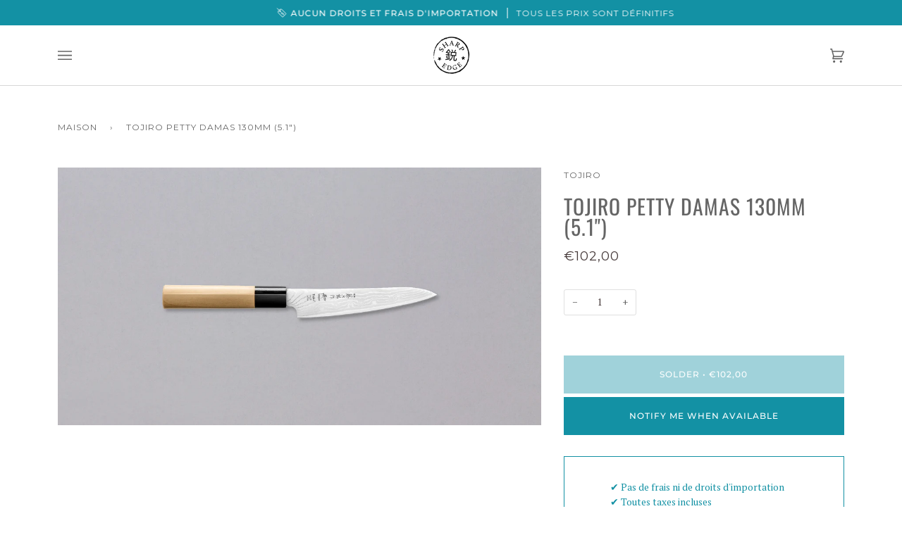

--- FILE ---
content_type: text/css
request_url: https://sharpedgeshop.com/cdn/shop/t/77/assets/bold-custom.css?v=50899823763294266501752942477
body_size: -419
content:
.bold_option_displaytext a{color:#1391a4}.bold_option_displaytext p{color:#656565}.bold_option.bold_option_swatch:not(.bold_option.bold_option_swatch.bold_option_hidden){margin-top:10px}div#displayTextBold{background:url(/cdn/shop/files/steel_background.jpg?v=1709703071) center / cover no-repeat;min-height:90px;display:flex;justify-content:center;align-items:center;border:none;position:relative;margin-top:30px;font-size:28px}.futuramediumbt{font-family:Futura-Medium,sans-serif}.BangersRegular{font-family:Bangers,system-ui}.AlexBrushRegular{font-family:Alex Brush,cursive}.AmaticSC-Regular{font-family:Amatic SC,sans-serif}.Smooch{font-family:Smooch,cursive}.Courgette{font-family:Courgette,cursive}.bold_option.bold_option_swatch .Courgette,.bold_option.bold_option_swatch .Smooch,.bold_option.bold_option_swatch .AmaticSC-Regular,.bold_option.bold_option_swatch .AlexBrushRegular,.bold_option.bold_option_swatch .BangersRegular,.bold_option.bold_option_swatch .futuramediumbt{font-family:inherit}.bold_option.bold_option_textbox{margin-right:5px}.bold_option.bold_option_textbox:not(.bold_option.bold_option_textbox.bold_option_hidden){margin-top:10px}.bold_option.bold_option_textbox label{max-width:83%;display:block;margin:0 auto}
/*# sourceMappingURL=/cdn/shop/t/77/assets/bold-custom.css.map?v=50899823763294266501752942477 */


--- FILE ---
content_type: text/css
request_url: https://sharpedgeshop.com/cdn/shop/t/77/assets/boost-pfs-custom.css?v=134771270725452548361752942477
body_size: -585
content:
.boost-pfs-collection__filter{padding-right:20px}.boost-pfs-filter-button span{display:inline}@media (max-width: 767px){.boost-pfs-filter-tree-v{display:block;width:100%!important;float:none!important;padding:20px;overflow-y:auto;height:90%}.collection__filters__inner{padding-bottom:16px!important}}@media only screen and (min-width: 768px){.boost-pfs-filter-option-item.boost-pfs-filter-option-label .boost-pfs-filter-button{display:flex}.boost-pfs-filter-option .boost-pfs-filter-option-content .boost-pfs-filter-option-amount{word-break:keep-all}}.boost-pfs-filter-bottom-pagination{text-align:center}
/*# sourceMappingURL=/cdn/shop/t/77/assets/boost-pfs-custom.css.map?v=134771270725452548361752942477 */


--- FILE ---
content_type: application/javascript; charset=UTF-8
request_url: https://6b70348a-66a4-4fb2-9b7e-930500a9c166.widget.cluster.groovehq.com/_next/static/chunks/pages/chat-86c4196bac892ac2f0c4.js
body_size: 611
content:
_N_E=(self.webpackJsonp_N_E=self.webpackJsonp_N_E||[]).push([[30],{"60mE":function(n,e,t){(window.__NEXT_P=window.__NEXT_P||[]).push(["/chat",function(){return t("zzPt")}])},zzPt:function(n,e,t){"use strict";t.r(e);var a=t("mXGw"),o=t.n(a),r=t("Ld9l"),d=t.n(r),i=t("rnAe"),u=t("Ol2H"),c=o.a.createElement,l=d()((function(){return t.e(54).then(t.bind(null,"/+3F"))}),{ssr:!1,loadableGenerated:{webpack:function(){return["/+3F"]},modules:["chat/index.js -> components/chat/ChatLanding"]}}),s=function(){return c(i.a,{skipUnreadyRender:!0},c(l,null))};s.layout={component:u.a,props:{containerProps:{backgroundColor:"paperWhite",padded:!1,disableBranding:!0,maxHeight:"100%",overflowY:"hidden"}}},e.default=s}},[["60mE",2,1,7,6,5,12,0,3,4,8,10,16,21,23]]]);

--- FILE ---
content_type: text/javascript; charset=utf-8
request_url: https://sharpedgeshop.com/fr/products/tojiro-petty-damascus-130mm.js
body_size: 1372
content:
{"id":1385749512280,"title":"Tojiro Petty Damas 130mm (5.1\")","handle":"tojiro-petty-damascus-130mm","description":"\u003cp\u003eLe TOJIRO Petty Damascus 130mm est un couteau pour toutes ces petites tâches où les grands couteaux de chef sont jugés encombrants. Un couteau indispensable dans chaque cuisine, car il est utilisé pour éplucher, parer et décorer les aliments. Acier VG-10 performant avec une dureté de 61 HRC, revêtu de 36 couches d'acier inoxydable plus doux, présentant un magnifique motif en damas.\u003c\/p\u003e\n\u003cp\u003eLa lame s'étend dans un manche rond Wa traditionnel japonais en bois de magnolia avec une virole en corne de buffle. Le manche a un angle accentué pour une meilleure prise en main, ce qui le rend plus adapté aux \u003cspan\u003eutilisateurs droitiers\u003c\/span\u003e.\u003c\/p\u003e\n\u003cp\u003eDe la série Shippu Damascus de TOJIRO, nous proposons actuellement :\u003c\/p\u003e\n\u003cul\u003e\n\u003cli\u003e\u003ca href=\"\/fr\/products\/tojiro-petty-damascus-90mm\"\u003eTOJIRO PETTY DAMASCUS 90MM (3,5\")\u003c\/a\u003e\u003c\/li\u003e\n\u003cli\u003e\u003ca href=\"\/fr\/products\/tojiro-santoku-damascus-165mm\"\u003eTOJIRO SANTOKU DAMASCUS 165MM (6,5\")\u003c\/a\u003e\u003c\/li\u003e\n\u003c\/ul\u003e\n\u003cp\u003e\u003cstrong\u003e\u003cspan style=\"text-decoration: underline;\"\u003eÀ PROPOS DE TOJIRO :\u003cbr\u003e\u003c\/span\u003e\u003c\/strong\u003eTOJIRO est l'un des 5 plus grands fabricants de couteaux de cuisine japonais. Ils sont renommés à travers le Japon et à l'international pour leurs couteaux de haute qualité à un prix raisonnable. L'accent mis par TOJIRO sur les technologies avancées, associé à leur dévouement insatiable pour l'amélioration constante de leurs couteaux et matériaux, fait des couteaux TOJIRO un incontournable dans toute cuisine. Quel est le principal objectif de TOJIRO ? La netteté !\u003c\/p\u003e\n\u003cp\u003eUn gros bonus est leur super équipe que nous sommes toujours très impatients de rencontrer et de parler ! 😊\u003c\/p\u003e\n\u003cp\u003e\u003ciframe title=\"YouTube video player\" src=\"https:\/\/www.youtube.com\/embed\/a72oM2wiWHo\" height=\"315\" width=\"560\" allowfullscreen=\"\" allow=\"accelerometer; autoplay; clipboard-write; encrypted-media; gyroscope; picture-in-picture\" frameborder=\"0\"\u003e\u003c\/iframe\u003e\u003c\/p\u003e\n\u003cmeta charset=\"utf-8\"\u003e\n\u003ch3\u003e\u003c\/h3\u003e","published_at":"2018-05-16T09:14:15+02:00","created_at":"2018-09-25T14:25:41+02:00","vendor":"TOJIRO","type":"# Couteaux japonais","tags":["_knife","add gift wrapping","blade finish_damascus","blade profile_hamaguri","blade shape_petty","geometry_double bevel","handle material_magnolia","handle type_Japanese Wa Handle","lamination_san-mai","saya_plastic_small","saya_wood_petty150_narrow","size_130 mm","steel type_stainless steel","steel_VG-10","use for_small knife"],"price":10200,"price_min":10200,"price_max":10200,"available":false,"price_varies":false,"compare_at_price":null,"compare_at_price_min":0,"compare_at_price_max":0,"compare_at_price_varies":false,"variants":[{"id":12847909011544,"title":"Default Title","option1":"Default Title","option2":null,"option3":null,"sku":"01010706014","requires_shipping":true,"taxable":true,"featured_image":null,"available":false,"name":"Tojiro Petty Damas 130mm (5.1\")","public_title":null,"options":["Default Title"],"price":10200,"weight":200,"compare_at_price":null,"inventory_management":"shopify","barcode":null,"requires_selling_plan":false,"selling_plan_allocations":[]}],"images":["\/\/cdn.shopify.com\/s\/files\/1\/2077\/0683\/products\/Tojiro_Petty_Damascus_130mm_5.1__01010706014.jpeg?v=1740397752"],"featured_image":"\/\/cdn.shopify.com\/s\/files\/1\/2077\/0683\/products\/Tojiro_Petty_Damascus_130mm_5.1__01010706014.jpeg?v=1740397752","options":[{"name":"Title","position":1,"values":["Default Title"]}],"url":"\/fr\/products\/tojiro-petty-damascus-130mm","media":[{"alt":"Tojiro Petty Damascus 130mm (5.1\")_1","id":826353909848,"position":1,"preview_image":{"aspect_ratio":1.875,"height":1600,"width":3000,"src":"https:\/\/cdn.shopify.com\/s\/files\/1\/2077\/0683\/products\/Tojiro_Petty_Damascus_130mm_5.1__01010706014.jpeg?v=1740397752"},"aspect_ratio":1.875,"height":1600,"media_type":"image","src":"https:\/\/cdn.shopify.com\/s\/files\/1\/2077\/0683\/products\/Tojiro_Petty_Damascus_130mm_5.1__01010706014.jpeg?v=1740397752","width":3000}],"requires_selling_plan":false,"selling_plan_groups":[]}

--- FILE ---
content_type: application/javascript; charset=UTF-8
request_url: https://6b70348a-66a4-4fb2-9b7e-930500a9c166.widget.cluster.groovehq.com/_next/static/chunks/ecdc3a18010e3f0f77a82f9f4c597ff1caa989ad.d1e8541e70cf9376c6e7.js
body_size: 2832
content:
(self.webpackJsonp_N_E=self.webpackJsonp_N_E||[]).push([[14],{jJpL:function(e,n,t){"use strict";var s=t("ct0k"),a=t("tZIg"),i=t("vwgk"),r=t("/Tn5"),o=t("8yKA"),l=t("m/u1"),d=t("XmMX"),c=t("VwQa"),u=t("gvy1"),g={byId:i.c,ids:a.a,loadingIds:a.a,errors:i.c,isCreatingRoom:!1},f="https://chat-server-cluster.production.groovehq.com".replace(/https?:\/\//g,""),v={};function b(e,n){var t=e.roomId,s=Object(d.a)(Object(o.k)(n)),a=Object(u.d)(e,s),i=Object(l.a)(n),r=Object(u.i)(e).map((function(e){return Object(u.b)(e,i,f)})),c=Object(u.f)(e,r),g=Object(u.e)(e),v=Object(u.g)(e),b=Object(u.h)(e),p=Object(u.m)(e),m=Object(u.k)(e),y=Object(u.n)(e);return{id:t,assignedAgentId:a,lastActivityAt:b,lastMessage:Object(u.c)(v,a,s),agentIds:r,type:p,createdAt:m,state:y,hasParticipatingUsersSeenLastMessage:c,hasEnduserSeenLastMessage:g}}function p(e,n){var t=n.id;e.byId[t]?Object.assign(e.byId[t],n):e.byId[t]=n}function m(e){return e.isCreatingRoom=!1,e}v[c.o]=function(e){return e.loadingIds.includes("*")||e.loadingIds.push("*"),e.errors["*"]&&(e.errors["*"]=null),e},v[c.p]=function(e,n){var t=n.payload.rawData.rooms,s=n.globalState;return t.forEach((function(n){var t=n.roomId;Object(u.o)(n)&&(p(e,b(n,s)),e.ids.includes(t)||e.ids.push(t))})),e.ids.includes("*")||e.ids.push("*"),e.loadingIds.includes("*")&&(e.loadingIds=e.loadingIds.filter((function(e){return"*"!==e}))),e},v[c.n]=function(e,n){var t=n.payload.error;return e.loadingIds.includes("*")&&(e.loadingIds=e.loadingIds.filter((function(e){return"*"!==e}))),e.errors["*"]=t,e},v[c.h]=function(e,n){var t=n.payload.id;return e.loadingIds.includes(t)||e.loadingIds.push(t),e.errors[t]&&(e.errors[t]=null),e},v[c.i]=function(e,n){var t=n.payload.rawData,s=n.meta.requestParameters.id,a=n.globalState;return t&&p(e,b(t,a)),e.ids.includes(s)||e.ids.push(s),e.loadingIds.includes(s)&&(e.loadingIds=e.loadingIds.filter((function(e){return e!==s}))),e},v[c.j]=function(e,n){var t=n.payload.id;return e.byId[t]&&(e.byId[t].hasParticipatingUsersSeenLastMessage=!1),e},v[c.g]=function(e,n){var t=n.payload.error,s=n.meta.requestParameters.id;return e.loadingIds.includes(s)&&(e.loadingIds=e.loadingIds.filter((function(e){return e!==s}))),e.errors[s]=t,e},v[c.l]=function(e){return e.isCreatingRoom=!0,e},v[c.m]=m,v[c.k]=m;var y=Object(r.a)(v,g),j=t("QUNv"),O=t("JdMD"),w=t("nWXf"),k={byId:i.c,lastPresenceTsByUserId:i.c,ids:a.a,agentsOnline:!1},h={};function I(e,n,t){var s,a=n.userId,i=Object(d.a)(Object(l.p)(t)),r=function(){var e=arguments.length>0&&void 0!==arguments[0]?arguments[0]:{},n=arguments.length>1?arguments[1]:void 0,t=arguments.length>2?arguments[2]:void 0,s={};if(n.membership){var a=n.userId,i=n.name,r=n.rawDisplayName,o=n.user,l=o.displayName,d=o.presence,c=o.avatarUrl,u=n.events.member,g=u&&u.getContent()||{},f=g.displayname,v=g.avatar_url;Object.assign(s,{id:a,name:Object(w.c)(i||r||l||f,t),presence:Object(w.a)(d),avatarUrl:Object(w.b)(c||v)})}else{var b=n.userId,p=n.displayName,m=n.presence,y=n.avatarUrl;Object.assign(s,{id:b,name:Object(w.c)(p,t),presence:Object(w.a)(m),avatarUrl:Object(w.b)(y),type:Object(w.d)(b)})}return"Agent"!==e.name&&"Agent"===s.name&&(s.name=e.name),e.avatarUrl&&!s.avatarUrl&&(s.avatarUrl=e.avatarUrl),s}(e.byId[a],n,i),o=(s=n)instanceof j.RoomMember?s.user.lastPresenceTs:s.lastPresenceTs;e.byId[a]?Object.assign(e.byId[a],r):e.byId[a]=r,e.lastPresenceTsByUserId[a]=o,e.ids.includes(a)||e.ids.push(a)}h[c.p]=function(e,n){var t=n.payload.rawData.rooms,s=n.globalState;return t.forEach((function(n){n.currentState.getMembers().filter((function(e){return!!e.user})).forEach((function(n){I(e,n,s)}))})),e},h[c.f]=function(e,n){var t=n.payload,s=n.globalState;return t.currentState.getMembers().filter((function(e){return!!e.user})).forEach((function(n){I(e,n,s)})),e},h[c.s]=function(e,n){var t=n.payload.rawData.agents,s=n.globalState;t.forEach((function(n){I(e,n,s)}))},h[O.d]=function(e,n){var t=n.payload,s=(t=void 0===t?{}:t).rawData,a=(s=void 0===s?{}:s).widget,i=(a=void 0===a?{}:a).agentsOnline,r=void 0!==i&&i;return e.agentsOnline=r,e};var M=Object(r.a)(h,k),A={};A[c.c]=function(e){return e.isLoading=!0,e.isError=!1,e.isLoaded=!1,e.error=null,e},A[c.d]=function(e,n){var t=n.payload.rawData.chatConfig.agentIds;return e.data=t,e.isLoaded=!0,e.isLoading=!1,e},A[c.b]=function(e,n){var t=n.payload.error;return e.isLoading=!1,e.isError=!0,e.error=t,e},A[c.p]=function(e,n){return n.payload.rawData.rooms.forEach((function(n){n.currentState.getMembers().filter((function(e){return!!e.user})).forEach((function(n){var t=n.user;Object(w.e)(t.userId)&&!e.data.includes(t.userId)&&e.data.push(t.userId)}))})),e},A[c.f]=function(e,n){return n.payload.currentState.getMembers().filter((function(e){return!!e.user})).forEach((function(n){var t=n.user;Object(w.e)(t.userId)&&!e.data.includes(t.userId)&&e.data.push(t.userId)})),e};var E,C=Object(r.a)(A,{isLoading:!1,isLoaded:!1,isError:!1,data:[]}),S=t("m6w3"),_=t("kWlv"),U=Object(_.a)(Object(r.a)(Object(S.default)({},c.q,(function(e,n){e.audioMuted=n.payload.muted})),{audioMuted:!1}),"chat.notifications"),x=t("JiVo"),D=t("uEoR"),$=t("SDKZ"),q=t("Cyw9"),L=t("Tpri"),T=t("sYZ1"),P=t("RYq1"),R=t("wBBB");function N(){var e;return(null===(e=Object(R.a)())||void 0===e?void 0:e.getUserId())||P.c}var B=Object(r.a)((E={},Object(S.default)(E,$.m,(function(e,n){var t=Object(D.a)(n.payload.args,3),s=t[1],a=t[2],i=void 0===a?{}:a,r=n.globalState;if(!Object(T.b)(r))return e;var o=Object(q.b)(e),d=Object(l.e)(r),c=i.botSkill,u=i.botSkillTab,g=void 0===u?"":u;if(e.botSkill=c,e.botSkillTab=g,s==="/chat/room/".concat(P.b)&&(o.botSkill!==c||o.botSkillTab!==g))switch(c){case"welcome":e.rawEvents=Q(r,d);break;case"identity":e.rawEvents=W(r,d);break;case"offlineAgents":var f=Y(r,d,g);e.rawEvents=f;break;case"unresponsiveAgents":var v=H(r,d);e.rawEvents=v}return e})),Object(S.default)(E,$.o,(function(e,n){var t=n.payload.data.chat,s=n.globalState;if(!Object(T.b)(s))return e;var a=Object(l.e)(s),r=function(e,n){return function(t){return Object(i.d)(t,e)===Object(i.d)(t,n)}}(a,t);return!a||Object(i.e)(a)?(e.chatSettings=t,e.rawEvents=[J(s)],e):(r("skills.welcome.welcomeMessage")||(e.rawEvents=Q(s,t)),r("skills.identity.requestMessage")&&r("skills.identity.invalidMessage")&&r("skills.identity.completionMessage")||(e.rawEvents=W(s,t)),r("skills.offlineAgents.newConversation.offlineMessage")&&r("skills.offlineAgents.newConversation.identity.enabled")&&r("skills.offlineAgents.newConversation.identity.requestMessage")&&r("skills.offlineAgents.newConversation.identity.invalidMessage")&&r("skills.offlineAgents.newConversation.identity.completionMessage")||(e.rawEvents=Y(s,t,"newConversation")),r("skills.offlineAgents.existingConversation.offlineMessage")&&r("skills.offlineAgents.existingConversation.onlineMessage")&&r("skills.offlineAgents.existingConversation.identity.enabled")&&r("skills.offlineAgents.existingConversation.identity.requestMessage")&&r("skills.offlineAgents.existingConversation.identity.invalidMessage")&&r("skills.offlineAgents.existingConversation.identity.completionMessage")||(e.rawEvents=Y(s,t,"existingConversation")),r("skills.unresponsiveAgents.standardMessage")||(e.rawEvents=H(s,t,"standard")),r("skills.unresponsiveAgents.identity.enabled")&&r("skills.unresponsiveAgents.identity.requestMessage")&&r("skills.unresponsiveAgents.identity.invalidMessage")&&r("skills.unresponsiveAgents.identity.completionMessage")||(e.rawEvents=H(s,t,"identity")),e.chatSettings=t,e)})),Object(S.default)(E,c.e,(function(e){return e.rawEvents.forEach((function(e){e.sender===P.c&&(e.sender=N())})),e})),E),{rawEvents:[],botSkill:null});function J(e){var n=arguments.length>1&&void 0!==arguments[1]?arguments[1]:"join",t=N();return{type:"m.room.member",room_id:P.b,event_id:"$membership",state_key:t,sender:t,content:{membership:n,displayname:"User"},origin_server_ts:Date.now()}}function X(e,n,t,s){var a=Object(l.h)(e),i=Object(L.c)(s,a);return{type:"m.room.message",room_id:P.b,sender:t,content:{msgtype:"m.notice",format:"org.matrix.custom.html",body:i,formatted_body:i},event_id:n,origin_server_ts:Date.now()}}function Z(){return{type:"m.room.power_levels",room_id:P.b,event_id:"$powerlevel",state_key:"",sender:P.a,origin_server_ts:Date.now(),content:{users:[],users_default:-1,events:{},events_default:-1,state_default:-1,ban:-1,kick:-1,redact:-1,invite:-1}}}function K(e,n,t){return X(e,n,P.a,t)}function Q(e,n){return[J(e),Z(),K(e,"$welcome.welcomeMessage",n.skills.welcome.welcomeMessage)]}function V(e){return e.skills.identity}function W(e,n){var t=arguments.length>2&&void 0!==arguments[2]?arguments[2]:V;return[J(e),Z(),K(e,"$identity.requestMessage",t(n).requestMessage),X(e,"$identity.invalidResponse",N(),"I don't want to give you my email"),K(e,"$identity.invalidMessage",t(n).invalidMessage),X(e,"$identity.validResponse",N(),"me@example.org"),K(e,"$identity.completionMessage",t(n).completionMessage)]}function Y(e,n,t){var s=[];return"newConversation"===t?s.push.apply(s,Object(x.a)(function(e,n){return[J(e),Z(),K(e,"$offlineAgents.newConversation.offlineMessage",n.skills.offlineAgents.newConversation.offlineMessage)]}(e,n))):s.push.apply(s,Object(x.a)(function(e,n){return[J(e),Z(),K(e,"$offlineAgents.existingConversation.offlineMessage",n.skills.offlineAgents.existingConversation.offlineMessage),K(e,"$offlineAgents.existingConversation.onlineMessage",n.skills.offlineAgents.existingConversation.onlineMessage)]}(e,n))),n.skills.offlineAgents[t].identity.enabled&&s.push.apply(s,Object(x.a)(W(e,n,function(e){return function(n){return n.skills.offlineAgents[e].identity}}(t)))),s}function H(e,n,t){var s=[J(e),Z(),X(e,"$unresponsiveAgents.enduserMessage",N(),"Hello, I need some help.")];switch(t){case"identity":s.push.apply(s,Object(x.a)(W(e,n,(function(e){return e.skills.unresponsiveAgents.identity}))));break;default:s.push(K(e,"$unresponsiveAgents.standardMessage",n.skills.unresponsiveAgents.standardMessage))}return s}n.a=Object(s.a)({rooms:y,users:M,agentIds:C,notifications:U,preview:B})}}]);

--- FILE ---
content_type: application/javascript; charset=UTF-8
request_url: https://6b70348a-66a4-4fb2-9b7e-930500a9c166.widget.cluster.groovehq.com/_next/static/aUJizlepRnE4RZ2mAl_b5/_buildManifest.js
body_size: 1022
content:
self.__BUILD_MANIFEST = (function(a,b,c,d,e,f,g,h,i){return {__rewrites:{beforeFiles:[],afterFiles:[],fallback:[]},"/":[a,c,"static\u002Fchunks\u002Fpages\u002Findex-f1f83459b168629e5d66.js"],"/404":[a,b,"static\u002Fchunks\u002Fpages\u002F404-b8f40c0df70e3d50b760.js"],"/ErrorBoundaryWrapper":["static\u002Fchunks\u002Fpages\u002FErrorBoundaryWrapper-93490a678ff20791403d.js"],"/_error":["static\u002Fchunks\u002Fpages\u002F_error-fb19b50d699df0024614.js"],"/chat":[e,c,f,i,"static\u002Fchunks\u002Fpages\u002Fchat-86c4196bac892ac2f0c4.js"],"/chat/recent":[e,c,f,i,"static\u002Fchunks\u002Fpages\u002Fchat\u002Frecent-07b9ef997c7975995e21.js"],"/chat/room/[id]":[e,c,f,"static\u002Fchunks\u002Fpages\u002Fchat\u002Froom\u002F[id]-b034ff0877cefa5c192b.js"],"/chat/room/[id]/files":["static\u002Fchunks\u002Fpages\u002Fchat\u002Froom\u002F[id]\u002Ffiles-47dd1fd5aff1a378ee6b.js"],"/contact":[a,b,g,"static\u002Fchunks\u002Fpages\u002Fcontact-ef877198b050284bf8d7.js"],"/contact/error":[a,b,g,"static\u002Fchunks\u002Fpages\u002Fcontact\u002Ferror-eb220cee11477cba8e85.js"],"/contact/success":[a,b,g,"static\u002Fchunks\u002Fpages\u002Fcontact\u002Fsuccess-c30817e9228f8b3673ee.js"],"/dev":["static\u002Fchunks\u002Fpages\u002Fdev-5cce3a698e362486dbcf.js"],"/dev/anotherPushStateClick":[h,"static\u002Fchunks\u002Fpages\u002Fdev\u002FanotherPushStateClick-56c05e3cb5975f84ac9a.js"],"/dev/classicClick":[h,"static\u002Fchunks\u002Fpages\u002Fdev\u002FclassicClick-13fc188457d075cf4777.js"],"/dev/pushStateClick":[h,"static\u002Fchunks\u002Fpages\u002Fdev\u002FpushStateClick-a4000df49087f732cc78.js"],"/kb":[a,b,d,"static\u002Fchunks\u002Fpages\u002Fkb-72d8e3ac0cdd5f0db4c7.js"],"/kb/articles/[id]":[a,b,d,"static\u002Fchunks\u002Fpages\u002Fkb\u002Farticles\u002F[id]-5b9f13c7f6ec7ebf930c.js"],"/kb/categories/[id]":[a,b,d,"static\u002Fchunks\u002Fpages\u002Fkb\u002Fcategories\u002F[id]-d9dc43fe17bf87a2eadd.js"],"/kb/tags/[id]":[a,b,d,"static\u002Fchunks\u002Fpages\u002Fkb\u002Ftags\u002F[id]-c696245b30ceaf3029ff.js"],"/landing":["static\u002Fchunks\u002Fpages\u002Flanding-7bb8e08ce57d1d1839a9.js"],sortedPages:["\u002F","\u002F404","\u002FErrorBoundaryWrapper","\u002F_app","\u002F_error","\u002Fchat","\u002Fchat\u002Frecent","\u002Fchat\u002Froom\u002F[id]","\u002Fchat\u002Froom\u002F[id]\u002Ffiles","\u002Fcontact","\u002Fcontact\u002Ferror","\u002Fcontact\u002Fsuccess","\u002Fdev","\u002Fdev\u002FanotherPushStateClick","\u002Fdev\u002FclassicClick","\u002Fdev\u002FpushStateClick","\u002Fkb","\u002Fkb\u002Farticles\u002F[id]","\u002Fkb\u002Fcategories\u002F[id]","\u002Fkb\u002Ftags\u002F[id]","\u002Flanding"]}}("static\u002Fchunks\u002F8aa1b6689c9902f4ace2ba2b4a90b3959c03588e.498270092e4803b140cb.js","static\u002Fchunks\u002F411d3b2b074f283d5567768e98c29ea57ac72c7e.19888dff8cefabd91669.js","static\u002Fchunks\u002F1c723d293cad925a7b8092c0c383afec982c5454.1183f5cce36d96feb029.js","static\u002Fchunks\u002Fbbecb2aac453f4aca56167f37dd661b2b98eab3d.439b594b3b433b8b1454.js","static\u002Fchunks\u002Fbc22179d.a081f06757f1603acde3.js","static\u002Fchunks\u002F913e27605ac03ee26ecd7fdf9a144ff39e638a99.b0b62a182d332b99c748.js","static\u002Fchunks\u002F1afcbd199177533916b9b38abc7be28a66aea94c.9511331a267f1d7feff8.js","static\u002Fchunks\u002F18.476808619e6c9a5d8c01.js","static\u002Fchunks\u002F004c2ef8caa5266c76b669dc17f6cf0b25fa5168.f5ed34abf0e7d9a20239.js"));self.__BUILD_MANIFEST_CB && self.__BUILD_MANIFEST_CB()

--- FILE ---
content_type: application/javascript; charset=UTF-8
request_url: https://6b70348a-66a4-4fb2-9b7e-930500a9c166.widget.cluster.groovehq.com/_next/static/chunks/8f6c8215.67d1cbbeb63ad4fd2cc6.js
body_size: 2011
content:
(self.webpackJsonp_N_E=self.webpackJsonp_N_E||[]).push([[6],{"0xjl":function(r,o,a){"use strict";var i=a("vdEC"),e=a("63Ad");Object.defineProperty(o,"__esModule",{value:!0}),o.Button=void 0;var n=e(a("ZgrQ")),l=e(a("8VmE")),t=e(a("RiSW")),c=e(a("hc4W")),p=e(a("5Md4")),s=i(a("mXGw")),d=e(a("W0B4")),m=a("aD51"),y=a("2peb"),b=a("sTw0"),g=a("5xNR"),v=a("Gg5h"),u=a("/278");function h(){var r=(0,c.default)(["\n  0% {\n    opacity: 1;\n  }\n\n  65% {\n    opacity: 1;\n  }\n\n  85% {\n    opacity: 0;\n  }\n  100% {\n    opacity: 0;\n  }\n"]);return h=function(){return r},r}function f(){var r=(0,c.default)(["\n  0% {\n    opacity: 0;\n  }\n  14% {\n    opacity: 0;\n  }\n  35% {\n    opacity: 1;\n  }\n  100% {\n    opacity: 1;\n  }\n"]);return f=function(){return r},r}var k=(0,m.css)("align-self:flex-start;background-color:var(--color-paperWhite);border-radius:",b.spacing.borderRadius.default,"px;border-style:solid;border-width:1px;cursor:pointer;padding:0 ",b.spacing.padding.tiny,"px;min-width:",2*b.spacing.padding.tiny+24,"px;transition:",(0,g.generateTransition)(),";transform:rotate(0);vertical-align:middle;&[disabled]{pointer-events:none;};label:base;"),x={name:"vpp8aj-primary",styles:"background-color:var(--color-primary);border-color:var(--color-primary);color:var(--color-paperWhite);&:hover{background-color:var(--color-primaryHover);border-color:var(--color-primaryHover);}&:active{background-color:var(--color-primaryActive);border-color:var(--color-primaryHover);}&:disabled{background-color:var(--color-primaryDisabled);border-color:var(--color-primaryDisabled);};label:primary;"},w=(0,m.css)("color:var(--color-primary);background-color:transparent;border:none;font-weight:",b.typography.weight.medium,";&:hover{color:var(--color-primaryHover);}&:active{color:var(--color-primaryActive);}&:disabled{color:var(--color-primaryDisabled);};label:primarySimple;"),C={name:"b82c84-secondary",styles:"background-color:var(--color-paperWhite);border-color:var(--color-primary);color:var(--color-primary);&:hover{border-color:var(--color-primaryHover);}&:active{border-color:var(--color-primaryActive);}&:disabled{border-color:var(--color-primaryDisabled);color:var(--color-primaryDisabled);};label:secondary;"},S=(0,m.css)("background-color:",b.infoColor.error,";border-color:",b.infoColor.error,";color:var(--color-paperWhite);&:hover{background-color:",b.infoColor.errorHover,";border-color:",b.infoColor.errorHover,";}&:active{background-color:",b.infoColor.errorActive,";border-color:",b.infoColor.errorActive,";}&:disabled{background-color:",b.infoColor.errorDisabled,";border-color:",b.infoColor.errorDisabled,";};label:warning;"),W=(0,m.css)("color:",b.infoColor.error,";background-color:transparent;border:none;font-weight:",b.typography.weight.medium,";&:hover{color:",b.infoColor.errorHover,";}&:active{color:",b.infoColor.errorActive,";}&:disabled{color:",b.infoColor.errorDisabled,";};label:warningSimple;"),j={name:"1sjw7bq-iconClassHoverTarget",styles:";label:iconClassHoverTarget;"},I=(0,m.css)("background-color:transparent;border-color:var(--color-paperWhite);color:var(--color-paperWhite);opacity:0.8;&:hover{opacity:1;}&:active{background-color:var(--color-paperWhite);opacity:1;",j," path{fill:var(--color-primary);}};label:primaryInverted;"),D={name:"1xlhudn-primaryInvertedSimple",styles:"background-color:transparent;border:none;color:var(--color-paperWhite);opacity:0.8;padding:0;min-width:0;&:hover{opacity:1;}&:active{opacity:1;};label:primaryInvertedSimple;"},A=(0,m.css)("font-size:",b.forms.typography.regular.size,"px;line-height:",b.forms.input.height.regular-2,"px;;label:regular;"),z=(0,m.css)("font-size:",b.forms.typography.small.size,"px;line-height:",b.forms.input.height.small-2,"px;padding:0 ",b.spacing.padding.mini,"px;min-width:",2*b.spacing.padding.tiny+16,"px;;label:small;"),H=(0,m.css)("padding:0 ",b.spacing.padding.small,"px;min-width:",2*b.spacing.padding.small+24,"px;;label:withChildren;"),O={name:"xib8sq-stretch",styles:"width:100%;;label:stretch;"},_=(0,m.css)("margin-right:",b.spacing.padding.mini,"px;;label:iconWithChildren;"),E=(0,m.css)("margin-top:-",Math.abs((u.ICON_SIZES.medium-b.forms.typography.regular.size)/2),"px;;label:regularIcon;"),N=(0,m.css)("margin-top:-",Math.abs((u.ICON_SIZES.small-b.forms.typography.small.size)/2),"px;;label:smallIcon;"),R={name:"lkiasf-simpleSpacing",styles:"line-height:initial;padding:0;min-width:initial;vertical-align:initial;;label:simpleSpacing;"},T={primary:x,secondary:C,warning:S,primarySimple:w,warningSimple:W,primaryInverted:I,primaryInvertedSimple:D},B={primary:"paperWhite",secondary:"primary",warning:"paperWhite",primarySimple:"primary",warningSimple:"candyRed",primaryInverted:"paperWhite",primaryInvertedSimple:"paperWhite"},M={regular:A,small:z},L={regular:E,small:N},Z=(0,m.keyframes)(f()),q=(0,m.keyframes)(h()),G={name:"16myv2g-LoadingDots",styles:"transform:translateY(-0.3em);;label:LoadingDots;"},J=(0,p.default)((function(r){r.verticalAlign;var o=(0,t.default)(r,["verticalAlign"]);return(0,m.jsx)("span",(0,l.default)({"aria-hidden":"true"},o),(0,m.jsx)("span",null,"."),(0,m.jsx)("span",null,"."),(0,m.jsx)("span",null,"."))}),{target:"ed8we5f0",label:"LoadingDots"})("animation-name:",q,";animation-duration:2s;animation-iteration-count:infinite;animation-fill-mode:both;display:inline-block;",(function(r){return r.verticalAlign&&G})," & span{animation-name:",Z,";animation-duration:2s;animation-iteration-count:infinite;animation-fill-mode:both;animation-delay:-0.4s;}& span:nth-of-type(2n){animation-delay:-0.2s;}& span:nth-of-type(3n){animation-delay:0s;}"),P=s.default.forwardRef((function(r,o){var a=r.variant,i=r.size,e=r.stretched,c=r.icon,p=r.loading,d=r.onClick,b=r.children,g=(0,t.default)(r,["variant","size","stretched","icon","loading","onClick","children"]),v=[k,T[a],M[i],b&&H,("primarySimple"===a||"warningSimple"===a)&&R];e&&v.push(O);var h=null;if(c){var f=B[a];"secondary"===a&&g.disabled&&(f="primaryDisabled"),h=(0,m.jsx)(u.Icon,{icon:c,color:f,size:"small"===i?"small":"medium",css:(0,n.default)([L[i],b&&_,j],";label:Button;")})}var x=c&&p&&0===s.default.Children.toArray(b).length,w=(0,s.useCallback)((function(){d&&!p&&d.apply(void 0,arguments)}),[d,p]);return(0,m.jsx)(y.motion.button,(0,l.default)({css:v,type:"button"},g,{"aria-busy":p,ref:o,onClick:w,layout:!0}),(0,m.jsx)(y.motion.div,{layout:"position"},c&&!x&&h,b,p&&(0,m.jsx)(J,{verticalAlign:!b})))}));o.Button=P,P.propTypes={variant:d.default.oneOf(Object.keys(T)),size:d.default.oneOf(Object.keys(M)),stretched:d.default.bool,icon:d.default.oneOf(Object.keys(v.icons)),loading:d.default.bool},P.defaultProps={variant:"primary",size:"regular",icon:void 0,stretched:!1,loading:!1}}}]);

--- FILE ---
content_type: text/javascript
request_url: https://sharpedgeshop.com/cdn/shop/t/77/assets/bold-custom.js?v=72767640211632515141755066425
body_size: -105
content:
$(document).ready(function(){console.log("newText readdy"),$("body").on("input",'input[name="properties[2. Add text]"], input[name="properties[Add text]"]',function(){var newText=$(this).val().trim();$("#displayTextBold").text(newText),console.log("newText",newText)});function applyScript(){$(".bold_option.bold_option_swatch .bold_option_value_title").each(function(){var titleText=$(this).text().trim();titleText.includes("Font Futura PT Light")&&$(this).addClass("futuramediumbt"),titleText.includes("Font Bangers")&&$(this).addClass("BangersRegular"),titleText.includes("Font Courgette")&&$(this).addClass("Courgette"),titleText.includes("Font Alex Brush")&&$(this).addClass("AlexBrushRegular"),titleText.includes("Font Amatic SC")&&$(this).addClass("AmaticSC-Regular"),titleText.includes("Font Smooch")&&$(this).addClass("Smooch")});var inputElementClass=$(".bold_option_textbox input").attr("class");$("body").on("change",'.bold_option.bold_option_swatch .bold_option_value input[type="checkbox"]',function(){var newClass=$(this).closest(".bold_option_value").find(".bold_option_value_title").attr("class");$("#displayTextBold").removeClass().addClass(newClass)})}setTimeout(function(){$("body").on("change",'.bold_option.bold_option_checkbox .bold_option_element input[type="checkbox"]',function(){var titleChecked=$(this).closest(".bold_option_checkbox").find(".bold_option_title").text().trim();titleChecked.includes("add custom engraving")?(console.log("RADIO CHANGE",titleChecked),applyScript()):console.log("RADIO CHANGE elseeee",titleChecked)})},200),$(document).on("DOMContentLoaded",function(){applyScript()})});function hideBoldTitles(){const elements=document.querySelectorAll(".bold_option_title");let found=!1;return elements.forEach(el=>{const text=el.textContent.trim();(text==="Preview"||text==="Info:")&&(el.style.display="none",found=!0)}),found}const interval=setInterval(()=>{hideBoldTitles()&&clearInterval(interval)},100);
//# sourceMappingURL=/cdn/shop/t/77/assets/bold-custom.js.map?v=72767640211632515141755066425


--- FILE ---
content_type: text/plain; charset=utf-8
request_url: https://d-ipv6.mmapiws.com/ant_squire
body_size: 154
content:
sharpedgeshop.com;019aeca4-bff1-7cb5-b612-7cc036fd53c0:4cf1da8f34cfdeaac5cf19647b2699cb26eec78c

--- FILE ---
content_type: application/javascript; charset=UTF-8
request_url: https://6b70348a-66a4-4fb2-9b7e-930500a9c166.widget.cluster.groovehq.com/_next/static/chunks/e1660153ed51b257617d8ab98ec31fe1c43a2bbb.f868ab1f416017603e40.js
body_size: 69225
content:
(self.webpackJsonp_N_E=self.webpackJsonp_N_E||[]).push([[8],{"+3YS":function(e,t){e.exports=function(e){if(Array.isArray(e))return e}},"+Sw5":function(e,t){e.exports=function(e,t){(null==t||t>e.length)&&(t=e.length);for(var r=0,n=new Array(t);r<t;r++)n[r]=e[r];return n}},"+bRE":function(e,t){e.exports=function(){throw new TypeError("Invalid attempt to destructure non-iterable instance.\nIn order to be iterable, non-array objects must have a [Symbol.iterator]() method.")}},"/278":function(e,t,r){"use strict";var n=r("63Ad");Object.defineProperty(t,"__esModule",{value:!0}),t.Icon=t.ICON_SIZES=void 0;var a=n(r("8VmE")),o=n(r("RiSW")),i=n(r("5Md4")),l=n(r("mXGw")),u=n(r("W0B4")),c=r("Gg5h"),s=r("5xNR"),d={small:16,medium:24,big:32,huge:64,massive:112};t.ICON_SIZES=d;var f=(0,i.default)("svg",{target:"e1uuppjr0",label:"Svg"})("display:",(function(e){return e.block?"block":"inline-block"}),";vertical-align:middle;shape-rendering:inherit;transform:translate3d(0,0,0);width:",(function(e){return d[e.size]}),"px;height:",(function(e){return d[e.size]}),"px;"),p=(0,i.default)("path",{target:"e1uuppjr1",label:"Path"})("fill:",(function(e){return"var(--color-".concat(e.color,")")}),";transition:",(0,s.generateTransition)("fill"),";",f,":hover &{fill:",(function(e){return"var(--color-".concat(e.hoverColor||e.color,")")}),";}"),h=l.default.forwardRef((function(e,t){var r=e.icon,n=e.block,i=e.color,u=e.hoverColor,s=e.hover,d=(0,o.default)(e,["icon","block","color","hoverColor","hover"]);return l.default.createElement(f,(0,a.default)({viewBox:"0 0 24 24",block:n,hover:s},d,{ref:t}),l.default.createElement(p,{d:c.icons[r],color:i,hoverColor:u}))}));t.Icon=h,h.propTypes={icon:u.default.oneOf(Object.keys(c.icons)).isRequired,color:u.default.string,hoverColor:u.default.string,size:u.default.oneOf(Object.keys(d)),block:u.default.bool,hover:u.default.bool},h.defaultProps={block:!1,color:"stoneGrey",hoverColor:void 0,size:"medium",hover:!1}},"/JAx":function(e,t,r){"use strict";var n=r("vdEC"),a=r("63Ad");Object.defineProperty(t,"__esModule",{value:!0}),t.FlexItem=void 0;var o=a(r("8VmE")),i=a(r("RiSW")),l=a(r("OvAC")),u=a(r("5Md4")),c=n(r("mXGw")),s=a(r("W0B4")),d=a(r("NrWm")),f=r("xQfO"),p={start:"flex-start",end:"flex-end",center:"center"},h={auto:"auto",mini:"4px",tiny:"8px",small:"16px",medium:"24px",large:"32px",big:"48px",huge:"64px",massive:"80px"},g=(0,u.default)("div",{shouldForwardProp:function(e){return(0,d.default)(e)&&"direction"!==e},target:"e1y3054y0",label:"StyledFlexItem"})((function(e){var t,r=e.reverse?"margin-right":"margin-left",n=e.reverse?"margin-bottom":"margin-top",a=e.gapHorizontal?h[e.gapHorizontal]:0,o=e.gapVertical?h[e.gapVertical]:0,i=(t={alignSelf:p[e.align],flexGrow:e.grow,flexShrink:e.shrink},(0,l.default)(t,r,a),(0,l.default)(t,n,o),t);return e.stretched&&("horizontal"===e.direction&&(i.height="100%"),"vertical"===e.direction&&(i.width="100%")),null!==e.minWidth&&(i.minWidth=e.minWidth),i}),""),v=c.default.forwardRef((function(e,t){var r=e.children,n=e.gapHorizontal,a=e.gapVertical,l=e.stretched,u=(e.direction,e.minWidth),s=(0,i.default)(e,["children","gapHorizontal","gapVertical","stretched","direction","minWidth"]),d=(0,c.useContext)(f.FlexContainerContext);return c.default.createElement(g,(0,o.default)({ref:t,gapHorizontal:n||d.gapHorizontal,gapVertical:a||d.gapVertical,reverse:d.reverse,stretched:l||d.stretched,direction:d.direction,minWidth:u},s),r)}));t.FlexItem=v,v.propTypes={align:s.default.oneOf(Object.keys(p)),grow:s.default.number,shrink:s.default.number,gapHorizontal:s.default.oneOf(Object.keys(h)),gapVertical:s.default.oneOf(Object.keys(h)),stretched:s.default.bool,minWidth:s.default.number},v.defaultProps={align:"center",grow:0,shrink:1,gapHorizontal:void 0,gapVertical:void 0,stretched:!1,minWidth:null}},"/iBE":function(e,t,r){"use strict";Object.defineProperty(t,"__esModule",{value:!0});var n=r("LzKX");Object.keys(n).forEach((function(e){"default"!==e&&"__esModule"!==e&&(e in t&&t[e]===n[e]||Object.defineProperty(t,e,{enumerable:!0,get:function(){return n[e]}}))}))},"3xmD":function(e,t,r){"use strict";r.d(t,"a",(function(){return n})),r.d(t,"b",(function(){return a}));function n(e,t,r){var n="";return r.split(" ").forEach((function(r){void 0!==e[r]?t.push(e[r]):n+=r+" "})),n}var a=function(e,t,r){var n=e.key+"-"+t.name;if(!1===r&&void 0===e.registered[n]&&(e.registered[n]=t.styles),void 0===e.inserted[t.name]){var a=t;do{e.insert("."+n,a,e.sheet,!0);a=a.next}while(void 0!==a)}}},"4QY/":function(e,t,r){"use strict";e.exports={aliceblue:[240,248,255],antiquewhite:[250,235,215],aqua:[0,255,255],aquamarine:[127,255,212],azure:[240,255,255],beige:[245,245,220],bisque:[255,228,196],black:[0,0,0],blanchedalmond:[255,235,205],blue:[0,0,255],blueviolet:[138,43,226],brown:[165,42,42],burlywood:[222,184,135],cadetblue:[95,158,160],chartreuse:[127,255,0],chocolate:[210,105,30],coral:[255,127,80],cornflowerblue:[100,149,237],cornsilk:[255,248,220],crimson:[220,20,60],cyan:[0,255,255],darkblue:[0,0,139],darkcyan:[0,139,139],darkgoldenrod:[184,134,11],darkgray:[169,169,169],darkgreen:[0,100,0],darkgrey:[169,169,169],darkkhaki:[189,183,107],darkmagenta:[139,0,139],darkolivegreen:[85,107,47],darkorange:[255,140,0],darkorchid:[153,50,204],darkred:[139,0,0],darksalmon:[233,150,122],darkseagreen:[143,188,143],darkslateblue:[72,61,139],darkslategray:[47,79,79],darkslategrey:[47,79,79],darkturquoise:[0,206,209],darkviolet:[148,0,211],deeppink:[255,20,147],deepskyblue:[0,191,255],dimgray:[105,105,105],dimgrey:[105,105,105],dodgerblue:[30,144,255],firebrick:[178,34,34],floralwhite:[255,250,240],forestgreen:[34,139,34],fuchsia:[255,0,255],gainsboro:[220,220,220],ghostwhite:[248,248,255],gold:[255,215,0],goldenrod:[218,165,32],gray:[128,128,128],green:[0,128,0],greenyellow:[173,255,47],grey:[128,128,128],honeydew:[240,255,240],hotpink:[255,105,180],indianred:[205,92,92],indigo:[75,0,130],ivory:[255,255,240],khaki:[240,230,140],lavender:[230,230,250],lavenderblush:[255,240,245],lawngreen:[124,252,0],lemonchiffon:[255,250,205],lightblue:[173,216,230],lightcoral:[240,128,128],lightcyan:[224,255,255],lightgoldenrodyellow:[250,250,210],lightgray:[211,211,211],lightgreen:[144,238,144],lightgrey:[211,211,211],lightpink:[255,182,193],lightsalmon:[255,160,122],lightseagreen:[32,178,170],lightskyblue:[135,206,250],lightslategray:[119,136,153],lightslategrey:[119,136,153],lightsteelblue:[176,196,222],lightyellow:[255,255,224],lime:[0,255,0],limegreen:[50,205,50],linen:[250,240,230],magenta:[255,0,255],maroon:[128,0,0],mediumaquamarine:[102,205,170],mediumblue:[0,0,205],mediumorchid:[186,85,211],mediumpurple:[147,112,219],mediumseagreen:[60,179,113],mediumslateblue:[123,104,238],mediumspringgreen:[0,250,154],mediumturquoise:[72,209,204],mediumvioletred:[199,21,133],midnightblue:[25,25,112],mintcream:[245,255,250],mistyrose:[255,228,225],moccasin:[255,228,181],navajowhite:[255,222,173],navy:[0,0,128],oldlace:[253,245,230],olive:[128,128,0],olivedrab:[107,142,35],orange:[255,165,0],orangered:[255,69,0],orchid:[218,112,214],palegoldenrod:[238,232,170],palegreen:[152,251,152],paleturquoise:[175,238,238],palevioletred:[219,112,147],papayawhip:[255,239,213],peachpuff:[255,218,185],peru:[205,133,63],pink:[255,192,203],plum:[221,160,221],powderblue:[176,224,230],purple:[128,0,128],rebeccapurple:[102,51,153],red:[255,0,0],rosybrown:[188,143,143],royalblue:[65,105,225],saddlebrown:[139,69,19],salmon:[250,128,114],sandybrown:[244,164,96],seagreen:[46,139,87],seashell:[255,245,238],sienna:[160,82,45],silver:[192,192,192],skyblue:[135,206,235],slateblue:[106,90,205],slategray:[112,128,144],slategrey:[112,128,144],snow:[255,250,250],springgreen:[0,255,127],steelblue:[70,130,180],tan:[210,180,140],teal:[0,128,128],thistle:[216,191,216],tomato:[255,99,71],turquoise:[64,224,208],violet:[238,130,238],wheat:[245,222,179],white:[255,255,255],whitesmoke:[245,245,245],yellow:[255,255,0],yellowgreen:[154,205,50]}},"4uyF":function(e,t){e.exports=function(e,t,r){return((r=window.getComputedStyle)?r(e):e.currentStyle)[t.replace(/-(\w)/gi,(function(e,t){return t.toUpperCase()}))]}},"5Gpi":function(e,t,r){"use strict";Object.defineProperty(t,"__esModule",{value:!0});var n=Object.assign||function(e){for(var t=1;t<arguments.length;t++){var r=arguments[t];for(var n in r)Object.prototype.hasOwnProperty.call(r,n)&&(e[n]=r[n])}return e},a=function(){function e(e,t){for(var r=0;r<t.length;r++){var n=t[r];n.enumerable=n.enumerable||!1,n.configurable=!0,"value"in n&&(n.writable=!0),Object.defineProperty(e,n.key,n)}}return function(t,r,n){return r&&e(t.prototype,r),n&&e(t,n),t}}(),o=c(r("mXGw")),i=c(r("W0B4")),l=c(r("xARA")),u=r("K/xo");function c(e){return e&&e.__esModule?e:{default:e}}var s=function(e){function t(e,r){!function(e,t){if(!(e instanceof t))throw new TypeError("Cannot call a class as a function")}(this,t);var n=function(e,t){if(!e)throw new ReferenceError("this hasn't been initialised - super() hasn't been called");return!t||"object"!==typeof t&&"function"!==typeof t?e:t}(this,(t.__proto__||Object.getPrototypeOf(t)).call(this,e,r));return u.canUseDOM&&(n.node=document.createElement("div"),n.root=null,n.handleRootRef=function(e){n.root=e},n.handleOutClick=function(e){var t=n.props.onOutClick;"function"===typeof t&&(n.root&&!n.root.contains(e.target)&&t(e),n.root||t(e))},document.addEventListener("click",n.handleOutClick,!0)),n}return function(e,t){if("function"!==typeof t&&null!==t)throw new TypeError("Super expression must either be null or a function, not "+typeof t);e.prototype=Object.create(t&&t.prototype,{constructor:{value:e,enumerable:!1,writable:!0,configurable:!0}}),t&&(Object.setPrototypeOf?Object.setPrototypeOf(e,t):e.__proto__=t)}(t,e),a(t,[{key:"componentDidMount",value:function(){u.canUseDOM&&document.body.appendChild(this.node)}},{key:"componentWillUnmount",value:function(){u.canUseDOM&&(document.removeEventListener("click",this.handleOutClick,!0),document.body.removeChild(this.node))}},{key:"render",value:function(){var e=this.props,t=(e.onOutClick,function(e,t){var r={};for(var n in e)t.indexOf(n)>=0||Object.prototype.hasOwnProperty.call(e,n)&&(r[n]=e[n]);return r}(e,["onOutClick"]));return l.default.createPortal(o.default.createElement("div",n({},t,{ref:this.handleRootRef})),this.node)}}]),t}(o.default.Component);s.propTypes={onOutClick:i.default.func},t.default=s},"5Md4":function(e,t,r){"use strict";r.r(t);var n=r("OvAC"),a=r.n(n),o=r("mXGw"),i=r("NrWm"),l=r("aD51"),u=r("3xmD"),c=r("HwHs"),s=i.default,d=function(e){return"theme"!==e&&"innerRef"!==e},f=function(e){return"string"===typeof e&&e.charCodeAt(0)>96?s:d};function p(e,t){var r=Object.keys(e);if(Object.getOwnPropertySymbols){var n=Object.getOwnPropertySymbols(e);t&&(n=n.filter((function(t){return Object.getOwnPropertyDescriptor(e,t).enumerable}))),r.push.apply(r,n)}return r}function h(e){for(var t=1;t<arguments.length;t++){var r=null!=arguments[t]?arguments[t]:{};t%2?p(r,!0).forEach((function(t){a()(e,t,r[t])})):Object.getOwnPropertyDescriptors?Object.defineProperties(e,Object.getOwnPropertyDescriptors(r)):p(r).forEach((function(t){Object.defineProperty(e,t,Object.getOwnPropertyDescriptor(r,t))}))}return e}t.default=function e(t,r){var n,a,i;void 0!==r&&(n=r.label,i=r.target,a=t.__emotion_forwardProp&&r.shouldForwardProp?function(e){return t.__emotion_forwardProp(e)&&r.shouldForwardProp(e)}:r.shouldForwardProp);var s=t.__emotion_real===t,d=s&&t.__emotion_base||t;"function"!==typeof a&&s&&(a=t.__emotion_forwardProp);var p=a||f(d),g=!p("as");return function(){var v=arguments,b=s&&void 0!==t.__emotion_styles?t.__emotion_styles.slice(0):[];if(void 0!==n&&b.push("label:"+n+";"),null==v[0]||void 0===v[0].raw)b.push.apply(b,v);else{0,b.push(v[0][0]);for(var m=v.length,y=1;y<m;y++)b.push(v[y],v[0][y])}var C=Object(l.withEmotionCache)((function(e,t,r){return Object(o.createElement)(l.ThemeContext.Consumer,null,(function(n){var l=g&&e.as||d,s="",h=[],v=e;if(null==e.theme){for(var m in v={},e)v[m]=e[m];v.theme=n}"string"===typeof e.className?s=Object(u.a)(t.registered,h,e.className):null!=e.className&&(s=e.className+" ");var y=Object(c.a)(b.concat(h),t.registered,v);Object(u.b)(t,y,"string"===typeof l);s+=t.key+"-"+y.name,void 0!==i&&(s+=" "+i);var C=g&&void 0===a?f(l):p,w={};for(var x in e)g&&"as"===x||C(x)&&(w[x]=e[x]);return w.className=s,w.ref=r||e.innerRef,Object(o.createElement)(l,w)}))}));return C.displayName=void 0!==n?n:"Styled("+("string"===typeof d?d:d.displayName||d.name||"Component")+")",C.defaultProps=t.defaultProps,C.__emotion_real=C,C.__emotion_base=d,C.__emotion_styles=b,C.__emotion_forwardProp=a,Object.defineProperty(C,"toString",{value:function(){return"."+i}}),C.withComponent=function(t,n){return e(t,void 0!==n?h({},r||{},{},n):r).apply(void 0,b)},C}}},"5O54":function(e,t,r){"use strict";Object.defineProperty(t,"__esModule",{value:!0}),t.stretchedStyle=t.getValidationStateStyle=t.singleLineStyle=t.baseStyle=void 0;var n=r("aD51"),a=r("5xNR"),o=r("sTw0");var i=(0,n.css)("appearance:none;background-color:var(--color-paperWhite);border:1px solid var(--color-metalGrey);border-radius:",o.spacing.borderRadius.default,"px;color:var(--color-jetBlack);flex:1 1 0%;font-size:",o.forms.typography.small.size,"px;min-width:0;padding:0 ",o.forms.padding.horizontal,"px;transition:",(0,a.generateTransition)(),";width:100%;::placeholder{color:var(--color-gunGreyDisabled);opacity:1;}&:focus{border-color:var(--color-primary);};label:baseStyle;");t.baseStyle=i;var l=(0,n.css)("height:",o.forms.input.height.regular,"px;line-height:",o.forms.input.height.regular,"px;;label:singleLineStyle;");t.singleLineStyle=l;var u=(0,n.css)("border-color:",o.infoColor.success,";&:focus{border-color:",o.infoColor.success,";};label:successStateStyle;"),c=(0,n.css)("border-color:",o.infoColor.error,";&:focus{border-color:",o.infoColor.error,";};label:errorStateStyle;");t.getValidationStateStyle=function(e){switch(e){case"success":return u;case"error":return c;default:return}};var s={name:"1kdllrl-stretchedStyle",styles:"width:100%;;label:stretchedStyle;"};t.stretchedStyle=s},"5xNR":function(e,t,r){"use strict";Object.defineProperty(t,"__esModule",{value:!0}),t.generateTransition=t.transition=void 0;var n={duration:{slow:{ms:{dimension:"450ms",number:450},s:{dimension:"0.45s",number:.45}},default:{ms:{dimension:"225ms",number:225},s:{dimension:"0.225s",number:.225}},fast:{ms:{dimension:"150ms",number:150},s:{dimension:"0.15s",number:.15}}},easing:{default:"ease-in-out"},attributes:{default:["background","border","color","opacity"]}};t.transition=n;t.generateTransition=function(){var e=arguments.length>0&&void 0!==arguments[0]?arguments[0]:n.attributes.default,t=arguments.length>1&&void 0!==arguments[1]?arguments[1]:n.duration.default.ms.dimension,r=arguments.length>2&&void 0!==arguments[2]?arguments[2]:n.easing.default;return Array.isArray(e)||(e=[e]),e.map((function(e){return"".concat(e," ").concat(t," ").concat(r)})).join(", ")}},"63Ad":function(e,t){e.exports=function(e){return e&&e.__esModule?e:{default:e}}},"6Q76":function(e,t,r){var n,a,o;a=[e,t],void 0===(o="function"===typeof(n=function(e,t){"use strict";var r="function"===typeof Map?new Map:function(){var e=[],t=[];return{has:function(t){return e.indexOf(t)>-1},get:function(r){return t[e.indexOf(r)]},set:function(r,n){-1===e.indexOf(r)&&(e.push(r),t.push(n))},delete:function(r){var n=e.indexOf(r);n>-1&&(e.splice(n,1),t.splice(n,1))}}}(),n=function(e){return new Event(e,{bubbles:!0})};try{new Event("test")}catch(u){n=function(e){var t=document.createEvent("Event");return t.initEvent(e,!0,!1),t}}function a(e){if(e&&e.nodeName&&"TEXTAREA"===e.nodeName&&!r.has(e)){var t=null,a=null,o=null,i=function(){e.clientWidth!==a&&f()},l=function(t){window.removeEventListener("resize",i,!1),e.removeEventListener("input",f,!1),e.removeEventListener("keyup",f,!1),e.removeEventListener("autosize:destroy",l,!1),e.removeEventListener("autosize:update",f,!1),Object.keys(t).forEach((function(r){e.style[r]=t[r]})),r.delete(e)}.bind(e,{height:e.style.height,resize:e.style.resize,overflowY:e.style.overflowY,overflowX:e.style.overflowX,wordWrap:e.style.wordWrap});e.addEventListener("autosize:destroy",l,!1),"onpropertychange"in e&&"oninput"in e&&e.addEventListener("keyup",f,!1),window.addEventListener("resize",i,!1),e.addEventListener("input",f,!1),e.addEventListener("autosize:update",f,!1),e.style.overflowX="hidden",e.style.wordWrap="break-word",r.set(e,{destroy:l,update:f}),u()}function u(){var r=window.getComputedStyle(e,null);"vertical"===r.resize?e.style.resize="none":"both"===r.resize&&(e.style.resize="horizontal"),t="content-box"===r.boxSizing?-(parseFloat(r.paddingTop)+parseFloat(r.paddingBottom)):parseFloat(r.borderTopWidth)+parseFloat(r.borderBottomWidth),isNaN(t)&&(t=0),f()}function c(t){var r=e.style.width;e.style.width="0px",e.offsetWidth,e.style.width=r,e.style.overflowY=t}function s(e){for(var t=[];e&&e.parentNode&&e.parentNode instanceof Element;)e.parentNode.scrollTop&&t.push({node:e.parentNode,scrollTop:e.parentNode.scrollTop}),e=e.parentNode;return t}function d(){if(0!==e.scrollHeight){var r=s(e),n=document.documentElement&&document.documentElement.scrollTop;e.style.height="",e.style.height=e.scrollHeight+t+"px",a=e.clientWidth,r.forEach((function(e){e.node.scrollTop=e.scrollTop})),n&&(document.documentElement.scrollTop=n)}}function f(){d();var t=Math.round(parseFloat(e.style.height)),r=window.getComputedStyle(e,null),a="content-box"===r.boxSizing?Math.round(parseFloat(r.height)):e.offsetHeight;if(a<t?"hidden"===r.overflowY&&(c("scroll"),d(),a="content-box"===r.boxSizing?Math.round(parseFloat(window.getComputedStyle(e,null).height)):e.offsetHeight):"hidden"!==r.overflowY&&(c("hidden"),d(),a="content-box"===r.boxSizing?Math.round(parseFloat(window.getComputedStyle(e,null).height)):e.offsetHeight),o!==a){o=a;var i=n("autosize:resized");try{e.dispatchEvent(i)}catch(l){}}}}function o(e){var t=r.get(e);t&&t.destroy()}function i(e){var t=r.get(e);t&&t.update()}var l=null;"undefined"===typeof window||"function"!==typeof window.getComputedStyle?((l=function(e){return e}).destroy=function(e){return e},l.update=function(e){return e}):((l=function(e,t){return e&&Array.prototype.forEach.call(e.length?e:[e],(function(e){return a(e,t)})),e}).destroy=function(e){return e&&Array.prototype.forEach.call(e.length?e:[e],o),e},l.update=function(e){return e&&Array.prototype.forEach.call(e.length?e:[e],i),e}),t.default=l,e.exports=t.default})?n.apply(t,a):n)||(e.exports=o)},"6lK2":function(e,t,r){"use strict";var n=r("tCMg"),a=Array.prototype.concat,o=Array.prototype.slice,i=e.exports=function(e){for(var t=[],r=0,i=e.length;r<i;r++){var l=e[r];n(l)?t=a.call(t,o.call(l)):t.push(l)}return t};i.wrap=function(e){return function(){return e(i(arguments))}}},"6svh":function(e,t,r){var n=r("4uyF");e.exports=function(e){var t=n(e,"line-height"),r=parseFloat(t,10);if(t===r+""){var a=e.style.lineHeight;e.style.lineHeight=t+"em",t=n(e,"line-height"),r=parseFloat(t,10),a?e.style.lineHeight=a:delete e.style.lineHeight}if(-1!==t.indexOf("pt")?(r*=4,r/=3):-1!==t.indexOf("mm")?(r*=96,r/=25.4):-1!==t.indexOf("cm")?(r*=96,r/=2.54):-1!==t.indexOf("in")?r*=96:-1!==t.indexOf("pc")&&(r*=16),r=Math.round(r),"normal"===t){var o=e.nodeName,i=document.createElement(o);i.innerHTML="&nbsp;","TEXTAREA"===o.toUpperCase()&&i.setAttribute("rows","1");var l=n(e,"font-size");i.style.fontSize=l,i.style.padding="0px",i.style.border="0px";var u=document.body;u.appendChild(i),r=i.offsetHeight,u.removeChild(i)}return r}},"8VmE":function(e,t){function r(){return e.exports=r=Object.assign||function(e){for(var t=1;t<arguments.length;t++){var r=arguments[t];for(var n in r)Object.prototype.hasOwnProperty.call(r,n)&&(e[n]=r[n])}return e},r.apply(this,arguments)}e.exports=r},"9YC+":function(e,t,r){"use strict";var n=r("vdEC"),a=r("63Ad");Object.defineProperty(t,"__esModule",{value:!0}),t.Avatar=void 0;var o=a(r("8VmE")),i=a(r("RiSW")),l=a(r("OvAC")),u=a(r("5Md4")),c=n(r("mXGw")),s=a(r("W0B4")),d=r("/278"),f=r("MBoN"),p=r("sTw0"),h=a(r("WpxF"));function g(e,t){var r=Object.keys(e);if(Object.getOwnPropertySymbols){var n=Object.getOwnPropertySymbols(e);t&&(n=n.filter((function(t){return Object.getOwnPropertyDescriptor(e,t).enumerable}))),r.push.apply(r,n)}return r}function v(e){for(var t=1;t<arguments.length;t++){var r=null!=arguments[t]?arguments[t]:{};t%2?g(Object(r),!0).forEach((function(t){(0,l.default)(e,t,r[t])})):Object.getOwnPropertyDescriptors?Object.defineProperties(e,Object.getOwnPropertyDescriptors(r)):g(Object(r)).forEach((function(t){Object.defineProperty(e,t,Object.getOwnPropertyDescriptor(r,t))}))}return e}var b={colors:{online:"mintGreen",offline:"candyRed",away:"sunYellow"},sizes:{none:{length:0,positionOffset:0},tiny:{length:8,positionOffset:0},small:{length:8,positionOffset:0},medium:{length:10,positionOffset:1},big:{length:12,positionOffset:2}}},m=(0,u.default)("div",{target:"ema0oun0",label:"StyledAvatarContainer"})("display:inline-block;height:",(function(e){return p.avatars.sizes[e.size]}),"px;width:",(function(e){return p.avatars.sizes[e.size]}),"px;position:relative;&:after{display:",(function(e){return"none"!==e.presence?"block":"none"}),";content:' ';width:",(function(e){return b.sizes[e.size].length}),"px;height:",(function(e){return b.sizes[e.size].length}),"px;background-color:",(function(e){return"var(--color-".concat(b.colors[e.presence],")")}),";position:absolute;bottom:0;right:",(function(e){return b.sizes[e.size].positionOffset}),"px;border-radius:50%;border:solid 1px var(--color-paperWhite);}"),y=(0,u.default)("div",{target:"ema0oun1",label:"StyledAvatar"})("background:",(function(e){return!e.src||e.isLoading?"var(--color-metalGrey)":"transparent"}),";border:",(function(e){return e.border?"2px solid var(--color-paperWhite)":"none"}),";border-radius:50%;display:inline-block;vertical-align:top;overflow:hidden;height:100%;width:100%;line-height:",(function(e){return p.avatars.sizes[e.size]-6}),"px;text-align:center;img{width:100%;height:auto;display:block;}"),C={};function w(e){var t=v(v({},e),{},{background:e.background||(0,f.stringToColor)(e.name),color:e.color||(0,f.contrast)((0,f.stringToColor)(e.name)),size:p.avatars.sizes[e.size]}),r=t.background,n=t.color,a=t.name,o=t.size,i=JSON.stringify(t).split("").reduce((function(e,t){return(e<<5)-e+t.charCodeAt(0)|0}),0).toString(),l=C[i];if(l)return l;var u=a.split(" ").reduce((function(e,t){return e+(t[0]||"")}),""),c=document.createElement("canvas"),s=c.getContext("2d"),d=window.devicePixelRatio||1;return c.width=o,c.height=o,c.style.width="".concat(o,"px"),c.style.height="".concat(o,"px"),window.devicePixelRatio&&(c.width=o*d,c.height=o*d,s.scale(d,d)),s.font="".concat(Math.round(.5*o),"px ").concat(p.typography.type.primary),s.textAlign="center",s.fillStyle=r,s.fillRect(0,0,c.width,c.height),s.fillStyle=n,s.fillText(u,o/2,o/1.5),s.textAlign="center",s.textBaseline="middle",l=c.toDataURL(),C[i]=l,c=null,l}var x=function(e){var t=e.src,r=e.size,n=e.name,a=e.isLoading,l=e.background,u=e.color,s=e.presence,f=e.border,p=(0,i.default)(e,["src","size","name","isLoading","background","color","presence","border"]),g=c.default.createElement(d.Icon,{size:r,icon:"user"}),v={},b=(0,c.useContext)(h.default),C=decodeURIComponent(n);return"none"!==s&&(C+=" (".concat(s,")")),a?(v["aria-busy"]=!0,v["aria-label"]="Loading avatar ..."):t?g=c.default.createElement("img",{src:t,alt:n}):n&&(g=c.default.createElement("img",{src:w({background:l,color:u,name:n,size:r}),alt:C})),c.default.createElement(m,{size:b.size||r,title:C,presence:s},c.default.createElement(y,(0,o.default)({size:b.size||r,border:f},v,p),g))};t.Avatar=x,x.propTypes={isLoading:s.default.bool,name:s.default.string,src:s.default.string,size:s.default.oneOf(Object.keys(p.avatars.sizes)),background:s.default.string,color:s.default.string,border:s.default.bool,presence:s.default.oneOf(["none","online","offline","away"])},x.defaultProps={isLoading:!1,name:"",src:null,size:"medium",background:null,color:null,border:!0,presence:"none"}},DCxL:function(e,t,r){"use strict";r.d(t,"a",(function(){return ne})),r.d(t,"b",(function(){return U})),r.d(t,"c",(function(){return V})),r.d(t,"d",(function(){return X})),r.d(t,"e",(function(){return q})),r.d(t,"f",(function(){return $})),r.d(t,"g",(function(){return K})),r.d(t,"h",(function(){return Y})),r.d(t,"i",(function(){return D})),r.d(t,"j",(function(){return B})),r.d(t,"k",(function(){return G})),r.d(t,"l",(function(){return l})),r.d(t,"m",(function(){return ye})),r.d(t,"n",(function(){return de})),r.d(t,"o",(function(){return I})),r.d(t,"p",(function(){return Z})),r.d(t,"q",(function(){return N})),r.d(t,"r",(function(){return oe})),r.d(t,"s",(function(){return _})),r.d(t,"t",(function(){return H})),r.d(t,"u",(function(){return b})),r.d(t,"v",(function(){return j})),r.d(t,"w",(function(){return v})),r.d(t,"x",(function(){return ae})),r.d(t,"y",(function(){return fe}));var n=r("bb6g"),a=r("ticX"),o=r("vvOe"),i=r("LabS"),l=function(e,t,r){return Math.min(Math.max(r,e),t)},u=.001;function c(e){var t,r,n=e.duration,o=void 0===n?800:n,i=e.bounce,c=void 0===i?.25:i,d=e.velocity,f=void 0===d?0:d,p=e.mass,h=void 0===p?1:p;Object(a.b)(o<=1e4,"Spring duration must be 10 seconds or less");var g=1-c;g=l(.05,1,g),o=l(.01,10,o/1e3),g<1?(t=function(e){var t=e*g,r=t*o,n=t-f,a=s(e,g),i=Math.exp(-r);return u-n/a*i},r=function(e){var r=e*g*o,n=r*f+f,a=Math.pow(g,2)*Math.pow(e,2)*o,i=Math.exp(-r),l=s(Math.pow(e,2),g);return(-t(e)+u>0?-1:1)*((n-a)*i)/l}):(t=function(e){return Math.exp(-e*o)*((e-f)*o+1)-.001},r=function(e){return Math.exp(-e*o)*(o*o*(f-e))});var v=function(e,t,r){for(var n=r,a=1;a<12;a++)n-=e(n)/t(n);return n}(t,r,5/o);if(isNaN(v))return{stiffness:100,damping:10};var b=Math.pow(v,2)*h;return{stiffness:b,damping:2*g*Math.sqrt(h*b)}}function s(e,t){return e*Math.sqrt(1-t*t)}var d=["duration","bounce"],f=["stiffness","damping","mass"];function p(e,t){return t.some((function(t){return void 0!==e[t]}))}function h(e){var t=e.from,r=void 0===t?0:t,a=e.to,o=void 0===a?1:a,i=e.restSpeed,l=void 0===i?2:i,u=e.restDelta,h=Object(n.d)(e,["from","to","restSpeed","restDelta"]),v={done:!1,value:r},b=function(e){var t=Object(n.a)({velocity:0,stiffness:100,damping:10,mass:1,isResolvedFromDuration:!1},e);if(!p(e,f)&&p(e,d)){var r=c(e);(t=Object(n.a)(Object(n.a)(Object(n.a)({},t),r),{velocity:0,mass:1})).isResolvedFromDuration=!0}return t}(h),m=b.stiffness,y=b.damping,C=b.mass,w=b.velocity,x=b.isResolvedFromDuration,O=g,k=g;function j(){var e=w?-w/1e3:0,t=o-r,n=y/(2*Math.sqrt(m*C)),a=Math.sqrt(m/C)/1e3;if(null!==u&&void 0!==u||(u=Math.abs(o-r)<=1?.01:.4),n<1){var i=s(a,n);O=function(r){var l=Math.exp(-n*a*r);return o-l*((e+n*a*t)/i*Math.sin(i*r)+t*Math.cos(i*r))},k=function(r){var o=Math.exp(-n*a*r);return n*a*o*(Math.sin(i*r)*(e+n*a*t)/i+t*Math.cos(i*r))-o*(Math.cos(i*r)*(e+n*a*t)-i*t*Math.sin(i*r))}}else if(1===n)O=function(r){return o-Math.exp(-a*r)*(t+(e+a*t)*r)};else{var l=a*Math.sqrt(n*n-1);O=function(r){var i=Math.exp(-n*a*r),u=Math.min(l*r,300);return o-i*((e+n*a*t)*Math.sinh(u)+l*t*Math.cosh(u))/l}}}return j(),{next:function(e){var t=O(e);if(x)v.done=e>=h.duration;else{var r=1e3*k(e),n=Math.abs(r)<=l,a=Math.abs(o-t)<=u;v.done=n&&a}return v.value=v.done?o:t,v},flipTarget:function(){var e;w=-w,r=(e=[o,r])[0],o=e[1],j()}}}h.needsInterpolation=function(e,t){return"string"===typeof e||"string"===typeof t};var g=function(e){return 0},v=function(e,t,r){var n=t-e;return 0===n?1:(r-e)/n},b=function(e,t,r){return-r*e+r*t+e},m=function(e,t,r){var n=e*e,a=t*t;return Math.sqrt(Math.max(0,r*(a-n)+n))},y=[o.f,o.l,o.g],C=function(e){return y.find((function(t){return t.test(e)}))},w=function(e){return"'"+e+"' is not an animatable color. Use the equivalent color code instead."},x=function(e,t){var r=C(e),i=C(t);Object(a.a)(!!r,w(e)),Object(a.a)(!!i,w(t)),Object(a.a)(r.transform===i.transform,"Both colors must be hex/RGBA, OR both must be HSLA.");var l=r.parse(e),u=i.parse(t),c=Object(n.a)({},l),s=r===o.g?b:m;return function(e){for(var t in c)"alpha"!==t&&(c[t]=s(l[t],u[t],e));return c.alpha=b(l.alpha,u.alpha,e),r.transform(c)}},O=function(e){return"number"===typeof e},k=function(e,t){return function(r){return t(e(r))}},j=function(){for(var e=[],t=0;t<arguments.length;t++)e[t]=arguments[t];return e.reduce(k)};function M(e,t){return O(e)?function(r){return b(e,t,r)}:o.b.test(e)?x(e,t):S(e,t)}var L=function(e,t){var r=Object(n.f)(e),a=r.length,o=e.map((function(e,r){return M(e,t[r])}));return function(e){for(var t=0;t<a;t++)r[t]=o[t](e);return r}},E=function(e,t){var r=Object(n.a)(Object(n.a)({},e),t),a={};for(var o in r)void 0!==e[o]&&void 0!==t[o]&&(a[o]=M(e[o],t[o]));return function(e){for(var t in a)r[t]=a[t](e);return r}};function P(e){for(var t=o.c.parse(e),r=t.length,n=0,a=0,i=0,l=0;l<r;l++)n||"number"===typeof t[l]?n++:void 0!==t[l].hue?i++:a++;return{parsed:t,numNumbers:n,numRGB:a,numHSL:i}}var S=function(e,t){var r=o.c.createTransformer(t),n=P(e),i=P(t);return Object(a.a)(n.numHSL===i.numHSL&&n.numRGB===i.numRGB&&n.numNumbers>=i.numNumbers,"Complex values '"+e+"' and '"+t+"' too different to mix. Ensure all colors are of the same type."),j(L(n.parsed,i.parsed),r)},z=function(e,t){return function(r){return b(e,t,r)}};function A(e,t,r){for(var n,a=[],i=r||("number"===typeof(n=e[0])?z:"string"===typeof n?o.b.test(n)?x:S:Array.isArray(n)?L:"object"===typeof n?E:void 0),l=e.length-1,u=0;u<l;u++){var c=i(e[u],e[u+1]);if(t){var s=Array.isArray(t)?t[u]:t;c=j(s,c)}a.push(c)}return a}function _(e,t,r){var n=void 0===r?{}:r,o=n.clamp,i=void 0===o||o,u=n.ease,c=n.mixer,s=e.length;Object(a.a)(s===t.length,"Both input and output ranges must be the same length"),Object(a.a)(!u||!Array.isArray(u)||u.length===s-1,"Array of easing functions must be of length `input.length - 1`, as it applies to the transitions **between** the defined values."),e[0]>e[s-1]&&(e=[].concat(e),t=[].concat(t),e.reverse(),t.reverse());var d=A(t,u,c),f=2===s?function(e,t){var r=e[0],n=e[1],a=t[0];return function(e){return a(v(r,n,e))}}(e,d):function(e,t){var r=e.length,n=r-1;return function(a){var o=0,i=!1;if(a<=e[0]?i=!0:a>=e[n]&&(o=n-1,i=!0),!i){for(var l=1;l<r&&!(e[l]>a||l===n);l++);o=l-1}var u=v(e[o],e[o+1],a);return t[o](u)}}(e,d);return i?function(t){return f(l(e[0],e[s-1],t))}:f}var R=function(e){return function(t){return 1-e(1-t)}},T=function(e){return function(t){return t<=.5?e(2*t)/2:(2-e(2*(1-t)))/2}},W=function(e){return function(t){return t*t*((e+1)*t-e)}},F=function(e){var t=W(e);return function(e){return(e*=2)<1?.5*t(e):.5*(2-Math.pow(2,-10*(e-1)))}},H=function(e){return e},I=function(e){return function(t){return Math.pow(t,e)}}(2),N=R(I),Z=T(I),D=function(e){return 1-Math.sin(Math.acos(e))},G=R(D),B=T(G),V=W(1.525),q=R(V),X=T(V),U=F(1.525),Y=function(e){if(1===e||0===e)return e;var t=e*e;return e<.36363636363636365?7.5625*t:e<.7272727272727273?9.075*t-9.9*e+3.4:e<.9?12.066481994459833*t-19.63545706371191*e+8.898060941828255:10.8*e*e-20.52*e+10.72},$=R(Y),K=function(e){return e<.5?.5*(1-Y(1-2*e)):.5*Y(2*e-1)+.5};function Q(e,t){return e.map((function(){return t||Z})).splice(0,e.length-1)}function J(e){var t=e.from,r=void 0===t?0:t,n=e.to,a=void 0===n?1:n,o=e.ease,i=e.offset,l=e.duration,u=void 0===l?300:l,c={done:!1,value:r},s=Array.isArray(a)?a:[r,a],d=function(e,t){return e.map((function(e){return e*t}))}(i&&i.length===s.length?i:function(e){var t=e.length;return e.map((function(e,r){return 0!==r?r/(t-1):0}))}(s),u);function f(){return _(d,s,{ease:Array.isArray(o)?o:Q(s,o)})}var p=f();return{next:function(e){return c.value=p(e),c.done=e>=u,c},flipTarget:function(){s.reverse(),p=f()}}}var ee={keyframes:J,spring:h,decay:function(e){var t=e.velocity,r=void 0===t?0:t,n=e.from,a=void 0===n?0:n,o=e.power,i=void 0===o?.8:o,l=e.timeConstant,u=void 0===l?350:l,c=e.restDelta,s=void 0===c?.5:c,d=e.modifyTarget,f={done:!1,value:a},p=i*r,h=a+p,g=void 0===d?h:d(h);return g!==h&&(p=g-a),{next:function(e){var t=-p*Math.exp(-e/u);return f.done=!(t>s||t<-s),f.value=f.done?g:g+t,f},flipTarget:function(){}}}};function te(e,t,r){return void 0===r&&(r=0),e-t-r}var re=function(e){var t=function(t){var r=t.delta;return e(r)};return{start:function(){return i.b.update(t,!0,!0)},stop:function(){return i.a.update(t)}}};function ne(e){var t,r,a,o,i,l=e.from,u=e.autoplay,c=void 0===u||u,s=e.driver,d=void 0===s?re:s,f=e.elapsed,p=void 0===f?0:f,g=e.repeat,v=void 0===g?0:g,b=e.repeatType,m=void 0===b?"loop":b,y=e.repeatDelay,C=void 0===y?0:y,w=e.onPlay,x=e.onStop,O=e.onComplete,k=e.onRepeat,j=e.onUpdate,M=Object(n.d)(e,["from","autoplay","driver","elapsed","repeat","repeatType","repeatDelay","onPlay","onStop","onComplete","onRepeat","onUpdate"]),L=M.to,E=0,P=M.duration,S=!1,z=!0,A=function(e){if(Array.isArray(e.to))return J;if(ee[e.type])return ee[e.type];var t=new Set(Object.keys(e));return t.has("ease")||t.has("duration")&&!t.has("dampingRatio")?J:t.has("dampingRatio")||t.has("stiffness")||t.has("mass")||t.has("damping")||t.has("restSpeed")||t.has("restDelta")?h:J}(M);(null===(r=(t=A).needsInterpolation)||void 0===r?void 0:r.call(t,l,L))&&(i=_([0,100],[l,L],{clamp:!1}),l=0,L=100);var R=A(Object(n.a)(Object(n.a)({},M),{from:l,to:L}));function T(){E++,"reverse"===m?p=function(e,t,r,n){return void 0===r&&(r=0),void 0===n&&(n=!0),n?te(t+-e,t,r):t-(e-t)+r}(p,P,C,z=E%2===0):(p=te(p,P,C),"mirror"===m&&R.flipTarget()),S=!1,k&&k()}function W(e){if(z||(e=-e),p+=e,!S){var t=R.next(Math.max(0,p));o=t.value,i&&(o=i(o)),S=z?t.done:p<=0}null===j||void 0===j||j(o),S&&(0===E&&(null!==P&&void 0!==P||(P=p)),E<v?function(e,t,r,n){return n?e>=t+r:e<=-r}(p,P,C,z)&&T():(a.stop(),O&&O()))}return c&&(null===w||void 0===w||w(),(a=d(W)).start()),{stop:function(){null===x||void 0===x||x(),a.stop()}}}function ae(e,t){return t?e*(1e3/t):0}function oe(e){var t,r=e.from,a=void 0===r?0:r,o=e.velocity,l=void 0===o?0:o,u=e.min,c=e.max,s=e.power,d=void 0===s?.8:s,f=e.timeConstant,p=void 0===f?750:f,h=e.bounceStiffness,g=void 0===h?500:h,v=e.bounceDamping,b=void 0===v?10:v,m=e.restDelta,y=void 0===m?1:m,C=e.modifyTarget,w=e.driver,x=e.onUpdate,O=e.onComplete;function k(e){return void 0!==u&&e<u||void 0!==c&&e>c}function j(e){return void 0===u?c:void 0===c||Math.abs(u-e)<Math.abs(c-e)?u:c}function M(e){null===t||void 0===t||t.stop(),t=ne(Object(n.a)(Object(n.a)({},e),{driver:w,onUpdate:function(t){var r;null===x||void 0===x||x(t),null===(r=e.onUpdate)||void 0===r||r.call(e,t)},onComplete:O}))}function L(e){M(Object(n.a)({type:"spring",stiffness:g,damping:b,restDelta:y},e))}if(k(a))L({from:a,velocity:l,to:j(a)});else{var E=d*l+a;"undefined"!==typeof C&&(E=C(E));var P,S,z=j(E),A=z===u?-1:1;M({type:"decay",from:a,velocity:l,timeConstant:p,power:d,restDelta:y,modifyTarget:C,onUpdate:k(E)?function(e){P=S,S=e,l=ae(e-P,Object(i.c)().delta),(1===A&&e>z||-1===A&&e<z)&&L({from:e,to:z,velocity:l})}:void 0})}return{stop:function(){return null===t||void 0===t?void 0:t.stop()}}}var ie=function(e){return e},le=function(e){return void 0===e&&(e=ie),function(t,r,n){var a=r-n,o=-(0-t+1)*(0-e(Math.abs(a)));return a<=0?r+o:r-o}},ue=(Math.sqrt,function(e){return e.hasOwnProperty("x")&&e.hasOwnProperty("y")}),ce=function(e){return ue(e)&&e.hasOwnProperty("z")},se=function(e,t){return Math.abs(e-t)};function de(e,t){if(O(e)&&O(t))return se(e,t);if(ue(e)&&ue(t)){var r=se(e.x,t.x),n=se(e.y,t.y),a=ce(e)&&ce(t)?se(e.z,t.z):0;return Math.sqrt(Math.pow(r,2)+Math.pow(n,2)+Math.pow(a,2))}}var fe=function(e,t,r){var n=t-e;return((r-e)%n+n)%n+e},pe=function(e,t){return 1-3*t+3*e},he=function(e,t){return 3*t-6*e},ge=function(e){return 3*e},ve=function(e,t,r){return((pe(t,r)*e+he(t,r))*e+ge(t))*e},be=function(e,t,r){return 3*pe(t,r)*e*e+2*he(t,r)*e+ge(t)};var me=.1;function ye(e,t,r,n){if(e===t&&r===n)return H;for(var a=new Float32Array(11),o=0;o<11;++o)a[o]=ve(o*me,e,r);function i(t){for(var n=0,o=1;10!==o&&a[o]<=t;++o)n+=me;--o;var i=n+(t-a[o])/(a[o+1]-a[o])*me,l=be(i,e,r);return l>=.001?function(e,t,r,n){for(var a=0;a<8;++a){var o=be(t,r,n);if(0===o)return t;t-=(ve(t,r,n)-e)/o}return t}(t,i,e,r):0===l?i:function(e,t,r,n,a){var o,i,l=0;do{(o=ve(i=t+(r-t)/2,n,a)-e)>0?r=i:t=i}while(Math.abs(o)>1e-7&&++l<10);return i}(t,n,n+me,e,r)}return function(e){return 0===e||1===e?e:ve(i(e),t,n)}}},DLFq:function(e,t,r){"use strict";Object.defineProperty(t,"__esModule",{value:!0}),t.GlobalKeyboard=void 0;var n=r("mXGw");t.GlobalKeyboard=function(){return function(){var e=(0,n.useRef)(!1),t=(0,n.useCallback)((function(){e.current&&(document.body.classList.remove("gds-user-keyboard-nav"),e.current=!1)}),[e]),r=(0,n.useCallback)((function(t){e.current||"Tab"!==t.code&&9!==t.keyCode||(document.body.classList.add("gds-user-keyboard-nav"),e.current=!0)}),[e]);(0,n.useEffect)((function(){return document.addEventListener("mousedown",t,!0),document.addEventListener("touchstart",t,!0),document.addEventListener("keyup",r,!0),function(){document.removeEventListener("mousedown",t,!0),document.removeEventListener("touchstart",t,!0),document.removeEventListener("keyup",r,!0)}}),[t,r])}(),null}},"F+sg":function(e,t,r){"use strict";var n=r("vdEC"),a=r("63Ad");Object.defineProperty(t,"__esModule",{value:!0}),t.TextArea=void 0;var o=a(r("8VmE")),i=a(r("RiSW")),l=n(r("mXGw")),u=a(r("W0B4")),c=r("aD51"),s=a(r("kZeS")),d=r("oz4H"),f=r("Lg5G"),p=r("sTw0"),h=r("5O54"),g=(0,c.css)("font-size:",p.forms.typography.small.size,"px;line-height:",p.forms.typography.small.height,"px;padding:",p.spacing.padding.tiny,"px ",p.forms.padding.horizontal,"px;;label:multiLineStyle;"),v=l.default.forwardRef((function(e,t){var r=e.label,n=(0,i.default)(e,["label"]),a=(0,l.useContext)(d.FieldContext),u=[h.baseStyle,g,(0,h.getValidationStateStyle)(a.validationState)];return(0,c.jsx)(f.Label,{text:r},(0,c.jsx)(s.default,(0,o.default)({},n,{css:u,placeholder:r,ref:t,async:!0})))}));t.TextArea=v,v.propTypes={label:u.default.string.isRequired,rows:u.default.number,maxRows:u.default.number,onResize:u.default.func},v.defaultProps={rows:void 0,maxRows:void 0,onResize:void 0}},FYKL:function(e,t,r){"use strict";var n;Object.defineProperty(t,"__esModule",{value:!0}),t.default=function(){if(void 0===n){var e=document.createElement("div");e.style.width="100px",e.style.height="100px",e.style.overflow="scroll",e.style.position="absolute",e.style.top="-9999px",e.style.left="-9999px",e.style.visibility="hidden",document.body.appendChild(e),n=e.offsetWidth-e.clientWidth,document.body.removeChild(e)}return n}},FoZB:function(e,t,r){"use strict";var n=r("63Ad");Object.defineProperty(t,"__esModule",{value:!0}),t.Tooltip=void 0;var a=n(r("ZgrQ")),o=n(r("nxTg")),i=r("mXGw"),l=r("aD51"),u=n(r("W0B4")),c=r("2peb"),s=r("sTw0");var d={name:"1hfnasu-wrapper",styles:"position:relative;;label:wrapper;"},f="100vw",p="translateX(".concat(f,") translateX(-50%)"),h=(0,l.css)("background:var(--color-jetBlack);border-radius:",s.spacing.borderRadius.default,"px;color:var(--color-paperWhite);font-size:",s.typography.sizes.p3.size,"px;left:50%;line-height:",s.typography.sizes.p3.height,"px;padding:",s.spacing.padding.tiny,"px;position:absolute;text-align:center;max-width:216px;margin-left:-",f,";transform:",p,";&:after{left:50%;border:solid transparent;content:' ';height:0;width:0;position:absolute;pointer-events:none;border-color:transparent;border-width:6px;margin-left:-6px;};label:tooltipContent;"),g={top:(0,l.css)("bottom:100%;margin-bottom:",s.spacing.padding.tiny,"px;&:after{top:100%;border-top-color:var(--color-jetBlack);};label:top;"),bottom:(0,l.css)("top:100%;margin-top:",s.spacing.padding.tiny,"px;&:after{bottom:100%;border-bottom-color:var(--color-jetBlack);};label:bottom;")},v=function(e){var t=e.text,r=e.position,n=e.visible,u=e.onMouseEnter,s=e.onMouseLeave,f=e.children,v=(0,i.useState)(n),b=(0,o.default)(v,2),m=b[0],y=b[1],C=null!==n&&void 0!==n,w=(0,i.useCallback)((function(e){C||y(!0),u&&u(e)}),[C,u]),x=(0,i.useCallback)((function(e){C||y(!1),s&&s(e)}),[C,s]);return(0,i.useEffect)((function(){y(n)}),[n]),(0,l.jsx)("div",{css:(0,a.default)([d],";label:Tooltip;"),onMouseEnter:w,onMouseLeave:x},f,(0,l.jsx)(c.AnimatePresence,null,m&&(0,l.jsx)(c.motion.div,{css:(0,a.default)([h,g[r]],";label:Tooltip;"),initial:{opacity:0,translateY:8*("top"===r?1:-1)},animate:{opacity:1,translateY:0},exit:{opacity:0,translateY:0},transformTemplate:function(e,t){return"".concat(p," ").concat(t)}},t)))};t.Tooltip=v,v.propTypes={position:u.default.oneOf(["top","bottom"]),visible:u.default.bool,onMouseEnter:u.default.func,onMouseLeave:u.default.func},v.defaultProps={position:"top",visible:void 0,onMouseEnter:void 0,onMouseLeave:void 0}},Gg5h:function(e,t,r){"use strict";Object.defineProperty(t,"__esModule",{value:!0}),t.icons=void 0;t.icons={arrowDown:"M17.6632787,8.82586556 C17.2192806,8.39137815 16.5022069,8.39137815 16.0582088,8.82586556 L11.9715413,12.7928293 L7.94179123,8.82586556 C7.49779307,8.39137815 6.78071943,8.39137815 6.33672128,8.82586556 C6.1212177,9.03627892 6,9.32270251 6,9.62149953 C6,9.92029654 6.1212177,10.2067201 6.33672128,10.4171335 L11.1633146,15.1685251 C11.3770582,15.380671 11.6680151,15.5 11.9715413,15.5 C12.2750675,15.5 12.5660244,15.380671 12.779768,15.1685251 L17.6632787,10.4171335 C17.8787823,10.2067201 18,9.92029654 18,9.62149953 C18,9.32270251 17.8787823,9.03627892 17.6632787,8.82586556 L17.6632787,8.82586556 Z",arrowLeft:"M11.2071707,11.9748182 L15.1741344,7.9428568 C15.6086219,7.498615 15.6086219,6.78114786 15.1741344,6.33690606 C14.9637211,6.12128422 14.6772975,6 14.3785005,6 C14.0797035,6 13.7932799,6.12128422 13.5828665,6.33690606 L8.83147492,11.166148 C8.61932904,11.3800089 8.5,11.6711255 8.5,11.9748182 C8.5,12.278511 8.61932904,12.5696275 8.83147492,12.7834885 L13.5828665,17.669679 C13.7943469,17.8828792 14.0806387,18.0017313 14.3785005,18 C14.6763623,18.0017313 14.962654,17.8828792 15.1741344,17.669679 C15.6086219,17.2254372 15.6086219,16.5079701 15.1741344,16.0637283 L11.2071707,11.9748182 Z",arrowRight:"M15.1685251,11.190782 L10.4171335,6.33851254 C10.2067201,6.12186254 9.92029654,6 9.62149953,6 C9.32270251,6 9.03627892,6.12186254 8.82586556,6.33851254 C8.39137815,6.78487264 8.39137815,7.50576091 8.82586556,7.95212101 L12.7928293,12.0033082 L8.82586556,16.0544955 C8.39137815,16.5008556 8.39137815,17.2217438 8.82586556,17.6681039 C9.037346,17.8823208 9.32363772,18.0017395 9.62149953,18 C9.91936133,18.0017395 10.2056531,17.8823208 10.4171335,17.6681039 L15.1685251,12.8158345 C15.380671,12.6009538 15.5,12.3084491 15.5,12.0033082 C15.5,11.6981674 15.380671,11.4056627 15.1685251,11.190782 Z",arrowUp:"M17.6900259,13.5828665 L12.7953159,8.83147492 C12.5810821,8.61932904 12.289458,8.5 11.9852357,8.5 C11.6810135,8.5 11.3893893,8.61932904 11.1751555,8.83147492 L6.33749347,13.5828665 C6.12149568,13.7932799 6,14.0797035 6,14.3785005 C6,14.6772975 6.12149568,14.9637211 6.33749347,15.1741344 C6.78250984,15.6086219 7.50122793,15.6086219 7.9462443,15.1741344 L11.9852357,11.2071707 L16.0242272,15.1741344 C16.2367427,15.3811608 16.523579,15.4978738 16.8228978,15.4991117 C17.1261678,15.5008338 17.4176577,15.3838978 17.632978,15.1741344 C17.8566915,14.9712892 17.9885784,14.689037 17.9992926,14.3901824 C18.0100067,14.0913278 17.8986591,13.8006638 17.6900259,13.5828665 Z",attach:"M17.4452644,12.4680111 L12.408837,17.5091947 C11.0381599,18.7265054 8.95557481,18.665241 7.65892596,17.3694644 C6.3622771,16.0736878 6.30097151,13.9925035 7.51910163,12.6227485 L14.0387488,6.10748699 C14.8471107,5.34013073 16.1153307,5.34013073 16.9236926,6.10748699 C17.7128534,6.90669397 17.7128534,8.19128323 16.9236926,8.99049021 L11.300497,14.6017592 C11.149096,14.7646967 10.9222111,14.8345401 10.7053076,14.7849799 C10.4884041,14.7354198 10.3144348,14.5739856 10.2489323,14.3614879 C10.1834298,14.1489903 10.2363454,13.9177127 10.3877464,13.7547752 L14.5684701,9.58500783 C14.8880324,9.26566051 14.8880324,8.74789623 14.5684701,8.42854892 C14.2489078,8.10920161 13.730795,8.1092016 13.4112327,8.42854891 L9.230509,12.6146044 C8.80797862,13.0335759 8.57032611,13.6037922 8.57032611,14.1986274 C8.57032611,14.7934626 8.80797862,15.3636789 9.230509,15.7826504 C10.1181176,16.627566 11.5130789,16.627566 12.4006874,15.7826504 L18.0157335,10.1632373 C19.3621655,8.71924479 19.3224365,6.4690365 17.925869,5.07340846 C16.5293015,3.67778043 14.2775785,3.63807813 12.8326141,4.98360437 L6.31296691,11.4988659 C4.48645719,13.5204728 4.57611714,16.6207129 6.51641165,18.5335291 C8.45670616,20.4463454 11.5599651,20.4938063 13.5579248,18.6412214 L18.6025018,13.6081818 C18.8092223,13.4016003 18.8899559,13.1005012 18.8142909,12.8183057 C18.738626,12.5361101 18.5180578,12.3156903 18.2356722,12.2400762 C17.9532867,12.1644621 17.651985,12.2451414 17.4452644,12.4517229 L17.4452644,12.4680111 Z",bellOff:"M11.2556854,7.29764262 C11.4980987,7.23225583 11.7482465,7.1999787 11.9993177,7.20169007 C13.7657554,7.20169007 15.197736,8.63367076 15.197736,10.4001085 L15.197736,11.4715786 C15.197736,11.913188 15.5557312,12.2711832 15.9973406,12.2711832 C16.4389501,12.2711832 16.7969452,11.913188 16.7969452,11.4715786 L16.7969452,10.4001085 C16.7945747,8.06084865 15.1054649,6.06432092 12.7989223,5.67444529 L12.7989223,4.80287627 C12.7989223,4.36126685 12.4409271,4.00327168 11.9993177,4.00327168 C11.5577082,4.00327168 11.1997131,4.36126685 11.1997131,4.80287627 L11.1997131,5.68244133 L10.839891,5.7464097 C10.4115299,5.86122816 10.1573533,6.30156222 10.2721717,6.72992335 C10.3869902,7.15828449 10.8273242,7.41246106 11.2556854,7.29764262 Z M19.7634783,18.6280398 L5.37059554,4.23515701 C5.05705285,3.92161433 4.54869971,3.92161433 4.23515702,4.23515702 C3.92161433,4.54869971 3.92161433,5.05705285 4.23515701,5.37059554 L7.52952795,8.65697044 C7.31285761,9.21259014 7.20167867,9.80373668 7.20169007,10.4001085 L7.20169007,12.9428511 C6.2455799,13.2808826 5.60533096,14.1836336 5.60248087,15.197736 L5.60248087,16.7969452 C5.60248087,17.2385547 5.96047605,17.5965498 6.40208547,17.5965498 L8.91284391,17.5965498 C9.29137498,18.9894293 10.5559192,19.9561834 11.9993177,19.9561834 C13.4427161,19.9561834 14.7072603,18.9894293 15.0857914,17.5965498 L16.4691074,17.5965498 L18.6280398,19.7634783 C18.7781788,19.9148536 18.9825544,20 19.195759,20 C19.4089636,20 19.6133393,19.9148536 19.7634783,19.7634783 C19.9148536,19.6133393 20,19.4089636 20,19.195759 C20,18.9825544 19.9148536,18.7781788 19.7634783,18.6280398 Z M8.80089926,10.4001085 C8.7886989,10.2537681 8.7886989,10.1066663 8.80089926,9.96032593 L11.6714798,12.7989223 L8.80089926,12.7989223 L8.80089926,10.4001085 Z M11.9993177,18.3961544 C11.4314208,18.3927266 10.907941,18.0883779 10.6239977,17.5965498 L13.3746376,17.5965498 C13.0906943,18.0883779 12.5672145,18.3927266 11.9993177,18.3961544 Z M7.20169007,15.9973406 L7.20169007,15.197736 C7.20169007,14.7561266 7.55968524,14.3981314 8.00129467,14.3981314 L13.270689,14.3981314 L14.8698982,15.9973406 L7.20169007,15.9973406 Z",bellOn:"M16.875,12.9659664 L16.875,10.4157184 C16.8725912,8.06955374 15.1562408,6.06713285 12.8125,5.67610642 L12.8125,4.80196479 C12.8125,4.35905187 12.4487314,4 12,4 C11.5512686,4 11.1875,4.35905187 11.1875,4.80196479 L11.1875,5.67610642 C8.8437592,6.06713285 7.1274088,8.06955374 7.125,10.4157184 L7.125,12.9659664 C6.15347043,13.3049957 5.50289605,14.2104113 5.5,15.2275071 L5.5,16.8314367 C5.5,17.2743496 5.86376864,17.6334015 6.3125,17.6334015 L8.86375,17.6334015 C9.24838573,19.0303924 10.5333235,20 12,20 C13.4666765,20 14.7516143,19.0303924 15.13625,17.6334015 L17.6875,17.6334015 C18.1362314,17.6334015 18.5,17.2743496 18.5,16.8314367 L18.5,15.2275071 C18.497104,14.2104113 17.8465296,13.3049957 16.875,12.9659664 Z M8.75,10.4157184 C8.75,8.64406665 10.2050746,7.20785918 12,7.20785918 C13.7949254,7.20785918 15.25,8.64406665 15.25,10.4157184 L15.25,12.8216127 L8.75,12.8216127 L8.75,10.4157184 Z M12,18.4353663 C11.4229445,18.4319283 10.8910225,18.1266813 10.6025,17.6334015 L13.3975,17.6334015 C13.1089775,18.1266813 12.5770555,18.4319283 12,18.4353663 Z M16.875,16.0294719 L7.125,16.0294719 L7.125,15.2275071 C7.125,14.7845942 7.48876864,14.4255423 7.9375,14.4255423 L16.0625,14.4255423 C16.5112314,14.4255423 16.875,14.7845942 16.875,15.2275071 L16.875,16.0294719 Z",bot:"M9.44318182,14.475 C8.97248459,14.475 8.59090909,14.8443651 8.59090909,15.3 C8.59090909,15.7556349 8.97248459,16.125 9.44318182,16.125 C9.91387905,16.125 10.2954545,15.7556349 10.2954545,15.3 C10.2954545,14.8443651 9.91387905,14.475 9.44318182,14.475 Z M3.47727273,13.65 C3.0065755,13.65 2.625,14.0193651 2.625,14.475 L2.625,16.125 C2.625,16.5806349 3.0065755,16.95 3.47727273,16.95 C3.94796996,16.95 4.32954545,16.5806349 4.32954545,16.125 L4.32954545,14.475 C4.32954545,14.0193651 3.94796996,13.65 3.47727273,13.65 Z M20.5227273,13.65 C20.05203,13.65 19.6704545,14.0193651 19.6704545,14.475 L19.6704545,16.125 C19.6704545,16.5806349 20.05203,16.95 20.5227273,16.95 C20.9934245,16.95 21.375,16.5806349 21.375,16.125 L21.375,14.475 C21.375,14.0193651 20.9934245,13.65 20.5227273,13.65 Z M16.2613636,7.875 L12.8522727,7.875 L12.8522727,6.819 C13.3764964,6.52603871 13.7008918,5.98593325 13.7045455,5.4 C13.7045455,4.48873016 12.9413945,3.75 12,3.75 C11.0586055,3.75 10.2954545,4.48873016 10.2954545,5.4 C10.2991082,5.98593325 10.6235036,6.52603871 11.1477273,6.819 L11.1477273,7.875 L7.73863636,7.875 C6.32654467,7.875 5.18181818,8.98309524 5.18181818,10.35 L5.18181818,17.775 C5.18181818,19.1419048 6.32654467,20.25 7.73863636,20.25 L16.2613636,20.25 C17.6734553,20.25 18.8181818,19.1419048 18.8181818,17.775 L18.8181818,10.35 C18.8181818,8.98309524 17.6734553,7.875 16.2613636,7.875 Z M13.4659091,9.525 L13.0397727,11.175 L10.9602273,11.175 L10.5340909,9.525 L13.4659091,9.525 Z M17.1136364,17.775 C17.1136364,18.2306349 16.7320609,18.6 16.2613636,18.6 L7.73863636,18.6 C7.26793913,18.6 6.88636364,18.2306349 6.88636364,17.775 L6.88636364,10.35 C6.88636364,9.89436508 7.26793913,9.525 7.73863636,9.525 L8.77840909,9.525 L9.44318182,12.198 C9.53933142,12.5751762 9.89429218,12.8363137 10.2954545,12.825 L13.7045455,12.825 C14.1057078,12.8363137 14.4606686,12.5751762 14.5568182,12.198 L15.2215909,9.525 L16.2613636,9.525 C16.7320609,9.525 17.1136364,9.89436508 17.1136364,10.35 L17.1136364,17.775 Z M14.5568182,14.475 C14.086121,14.475 13.7045455,14.8443651 13.7045455,15.3 C13.7045455,15.7556349 14.086121,16.125 14.5568182,16.125 C15.0275154,16.125 15.4090909,15.7556349 15.4090909,15.3 C15.4090909,14.8443651 15.0275154,14.475 14.5568182,14.475 Z",bot2:"M3.47727273,13.65 C3.0065755,13.65 2.625,14.0193651 2.625,14.475 L2.625,16.125 C2.625,16.5806349 3.0065755,16.95 3.47727273,16.95 C3.94796996,16.95 4.32954545,16.5806349 4.32954545,16.125 L4.32954545,14.475 C4.32954545,14.0193651 3.94796996,13.65 3.47727273,13.65 Z M20.5227273,13.65 C20.05203,13.65 19.6704545,14.0193651 19.6704545,14.475 L19.6704545,16.125 C19.6704545,16.5806349 20.05203,16.95 20.5227273,16.95 C20.9934245,16.95 21.375,16.5806349 21.375,16.125 L21.375,14.475 C21.375,14.0193651 20.9934245,13.65 20.5227273,13.65 Z M16.2613636,7.875 L12.8522727,7.875 L12.8522727,6.819 C13.3764964,6.52603871 13.7008918,5.98593325 13.7045455,5.4 C13.7045455,4.48873016 12.9413945,3.75 12,3.75 C11.0586055,3.75 10.2954545,4.48873016 10.2954545,5.4 C10.2991082,5.98593325 10.6235036,6.52603871 11.1477273,6.819 L11.1477273,7.875 L7.73863636,7.875 C6.32654467,7.875 5.18181818,8.98309524 5.18181818,10.35 L5.18181818,17.775 C5.18181818,19.1419048 6.32654467,20.25 7.73863636,20.25 L16.2613636,20.25 C17.6734553,20.25 18.8181818,19.1419048 18.8181818,17.775 L18.8181818,10.35 C18.8181818,8.98309524 17.6734553,7.875 16.2613636,7.875 Z M14.5568182,14.475 C15.0275154,14.475 15.4090909,14.8443651 15.4090909,15.3 C15.4090909,15.7556349 15.0275154,16.125 14.5568182,16.125 C14.086121,16.125 13.7045455,15.7556349 13.7045455,15.3 C13.7045455,14.8443651 14.086121,14.475 14.5568182,14.475 Z M9.44318182,14.475 C9.91387905,14.475 10.2954545,14.8443651 10.2954545,15.3 C10.2954545,15.7556349 9.91387905,16.125 9.44318182,16.125 C8.97248459,16.125 8.59090909,15.7556349 8.59090909,15.3 C8.59090909,14.8443651 8.97248459,14.475 9.44318182,14.475 Z M13.4659091,9.525 L13.0397727,11.175 L10.9602273,11.175 L10.5340909,9.525 L13.4659091,9.525 Z",bubble:"M12.0116218,3.75 C7.46169106,3.75 3.77324344,7.44348639 3.77324344,11.9996327 C3.76604131,13.9045838 4.42472797,15.7520097 5.63511694,17.2216503 L3.98744127,18.8715768 C3.75368177,19.1088038 3.68542502,19.4635729 3.81443533,19.7707868 C3.95437926,20.0743631 4.26347326,20.2633309 4.59708127,20.2492655 L12.0116218,20.2492655 C16.5615525,20.2492654 20.25,16.555779 20.25,11.9996327 C20.25,7.44348643 16.5615525,3.75 12.0116218,3.75 Z M12.0116218,18.5993389 L6.58253045,18.5993389 L7.34869964,17.8321231 C7.668121,17.5103565 7.668121,16.9906914 7.34869964,16.6689249 C5.12424136,14.4439025 4.77905402,10.9552788 6.52422504,8.33640142 C8.26939606,5.71752402 11.6189176,4.69771682 14.5245051,5.9006078 C17.4300927,7.10349879 19.0825772,10.1940982 18.4714386,13.2824564 C17.8603001,16.3708145 15.1557328,18.5968632 12.0116218,18.5993389 L12.0116218,18.5993389 Z",bubble2:"M12.0116218,3.75 C7.46169106,3.75 3.77324344,7.44348639 3.77324344,11.9996327 C3.76604131,13.9045838 4.42472797,15.7520097 5.63511694,17.2216503 L3.98744127,18.8715768 C3.75368177,19.1088038 3.68542502,19.4635729 3.81443533,19.7707868 C3.95437926,20.0743631 4.26347326,20.2633309 4.59708127,20.2492655 L12.0116218,20.2492655 C16.5615525,20.2492654 20.25,16.555779 20.25,11.9996327 C20.25,7.44348643 16.5615525,3.75 12.0116218,3.75 Z",bubbles:"M19.1044159,17.9329618 C20.1510875,16.5299091 20.5045188,14.7276587 20.0652883,13.03319 C19.6260578,11.3387214 18.4416283,9.935137 16.8451839,9.21727015 C16.3749067,6.51146287 14.2774491,4.3801295 11.5796069,3.86664964 C8.88176481,3.35316979 6.14805439,4.56498771 4.71674481,6.90886629 C3.28543524,9.25274486 3.45602418,12.2382338 5.145001,14.4038076 L3.99889428,15.5417124 C3.76493633,15.778826 3.69662164,16.1334254 3.82574147,16.4404924 C3.95222844,16.7484074 4.25144847,16.9500634 4.5843157,16.951725 L9.2759324,16.951725 C10.229511,18.9621346 12.253739,20.245371 14.4787622,20.25 L19.4259854,20.25 C19.7588526,20.2483384 20.0580727,20.0466824 20.1845596,19.7387674 C20.3136795,19.4317004 20.2453648,19.077101 20.0114068,18.8399874 L19.1044159,17.9329618 Z M8.70700173,14.4780188 C8.70813434,14.7541465 8.7301851,15.0297916 8.7729647,15.3025875 L6.57145036,15.3025875 L6.86003839,15.0222341 C7.01613371,14.8674077 7.10393511,14.6566513 7.10393511,14.4367903 C7.10393511,14.2169293 7.01613371,14.006173 6.86003839,13.8513465 C5.92655139,12.9280651 5.40358494,11.6681432 5.40881349,10.355175 C5.40881349,7.62279455 7.62380019,5.40767333 10.3560761,5.40767333 C12.4553055,5.39514687 14.32913,6.721799 15.0147114,8.70603753 C14.8333132,8.70603753 14.6601604,8.70603753 14.4787622,8.70603753 C11.2911069,8.70603753 8.70700173,11.2902415 8.70700173,14.4780188 L8.70700173,14.4780188 Z M17.3976239,18.6008625 L17.4388507,18.6420909 L14.4787622,18.6420909 C12.5121409,18.6385785 10.8218067,17.2464301 10.4413299,15.3168877 C10.0608531,13.3873454 11.0961788,11.4576966 12.9142475,10.707843 C14.7323162,9.95798935 16.8268807,10.5967301 17.9172001,12.2335013 C19.0075195,13.8702725 18.7899908,16.0493097 17.3976239,17.4382206 C17.2422693,17.5904611 17.1533605,17.7979228 17.1502627,18.0154187 C17.1511775,18.2357813 17.2402563,18.4466092 17.3976239,18.6008625 Z",bubbles2:"M19.1044159,17.9329618 C20.1510875,16.5299091 20.5045188,14.7276587 20.0652883,13.03319 C19.6260578,11.3387214 18.4416283,9.935137 16.8451839,9.21727015 C16.3749067,6.51146287 14.2774491,4.3801295 11.5796069,3.86664964 C8.88176481,3.35316979 6.14805439,4.56498771 4.71674481,6.90886629 C3.28543524,9.25274486 3.45602418,12.2382338 5.145001,14.4038076 L3.99889428,15.5417124 C3.76493633,15.778826 3.69662164,16.1334254 3.82574147,16.4404924 C3.95222844,16.7484074 4.25144847,16.9500634 4.5843157,16.951725 L9.2759324,16.951725 C10.229511,18.9621346 12.253739,20.245371 14.4787622,20.25 L19.4259854,20.25 C19.7588526,20.2483384 20.0580727,20.0466824 20.1845596,19.7387674 C20.3136795,19.4317004 20.2453648,19.077101 20.0114068,18.8399874 L19.1044159,17.9329618 Z M8.70700173,14.4780188 C8.70813434,14.7541465 8.7301851,15.0297916 8.7729647,15.3025875 L6.57145036,15.3025875 L6.86003839,15.0222341 C7.01613371,14.8674077 7.10393511,14.6566513 7.10393511,14.4367903 C7.10393511,14.2169293 7.01613371,14.006173 6.86003839,13.8513465 C5.92655139,12.9280651 5.40358494,11.6681432 5.40881349,10.355175 C5.40881349,7.62279455 7.62380019,5.40767333 10.3560761,5.40767333 C12.4553055,5.39514687 14.32913,6.721799 15.0147114,8.70603753 C14.8333132,8.70603753 14.6601604,8.70603753 14.4787622,8.70603753 C11.2911069,8.70603753 8.70700173,11.2902415 8.70700173,14.4780188 L8.70700173,14.4780188 Z",bubbleWrite:"M19.7673543,6.17654789 L17.8232577,4.23262494 C17.5112122,3.92245835 17.0072471,3.92245835 16.6952016,4.23262494 L12.2309798,8.69644801 C12.0812232,8.8474171 11.9977388,9.05179154 11.9989549,9.2644255 L11.9989549,11.2003488 C11.9989549,11.6421591 12.3571583,12.0003305 12.7990081,12.0003305 L14.7351043,12.0003305 C14.9477572,12.0015464 15.1521499,11.9180695 15.3031325,11.7683263 L19.7673543,7.30450318 C20.0775486,6.99248559 20.0775486,6.48856549 19.7673543,6.17654789 Z M14.3990876,10.4003805 L13.5990478,10.4003805 L13.5990478,9.60041219 L17.2632299,5.9365574 L18.0632696,6.7365257 L14.3990876,10.4003805 Z M17.5992466,12.0003171 L17.5992466,12.0003171 C17.1573968,12.0003171 16.7992068,12.3584751 16.7992068,12.8002854 C16.7992068,15.8929574 14.2918768,18.4000634 11.1989286,18.4000634 L6.72670636,18.4000634 L7.2387318,17.8960834 C7.39018945,17.7458761 7.47538222,17.5414075 7.47538222,17.3281059 C7.47538222,17.1148043 7.39018945,16.9103357 7.2387318,16.7601284 C5.63689294,15.1585961 5.15767783,12.7498889 6.02456466,10.6572884 C6.89145149,8.56468792 8.9337019,7.20034387 11.1989286,7.20050731 C11.6407783,7.20050731 11.9989683,6.8423493 11.9989683,6.40053901 C11.9989683,5.95872872 11.6407783,5.60057072 11.1989286,5.60057072 L11.1989286,5.60057072 C8.43576899,5.60965282 5.92153414,7.1990491 4.72826168,9.69106128 C3.53498922,12.1830735 3.87318642,15.1380813 5.59865031,17.2961072 L4.23058234,18.6320542 C4.00357541,18.8620937 3.93729039,19.2061138 4.06257399,19.5040197 C4.18530297,19.8027482 4.47563301,19.9983879 4.79861056,20 L11.1989286,20 C15.1755763,20 18.3992863,16.776578 18.3992863,12.8002854 C18.3992863,12.3584751 18.0410963,12.0003171 17.5992466,12.0003171 Z",chat:"M17.775,3.75 L6.225,3.75 C4.85809524,3.75 3.75,4.8580798 3.75,6.2249655 L3.75,14.4748505 C3.75,15.8417362 4.85809524,16.949816 6.225,16.949816 L15.78675,16.949816 L18.83925,20.0105234 C18.994943,20.1649501 19.2057125,20.2510378 19.425,20.24977 C19.5332206,20.2525586 19.6405895,20.2299549 19.7385,20.1837709 C20.046576,20.0572147 20.2483375,19.7578309 20.25,19.4247815 L20.25,6.2249655 C20.25,4.8580798 19.1419048,3.75 17.775,3.75 Z M18.6,17.4365592 L16.71075,15.5390857 C16.555057,15.384659 16.3442875,15.2985712 16.125,15.299839 L6.225,15.299839 C5.76936508,15.299839 5.4,14.9304791 5.4,14.4748505 L5.4,6.2249655 C5.4,5.76933694 5.76936508,5.399977 6.225,5.399977 L17.775,5.399977 C18.2306349,5.399977 18.6,5.76933694 18.6,6.2249655 L18.6,17.4365592 Z",chat2:"M17.775,3.75 L6.225,3.75 C4.85809524,3.75 3.75,4.8580798 3.75,6.2249655 L3.75,14.4748505 C3.75,15.8417362 4.85809524,16.949816 6.225,16.949816 L15.78675,16.949816 L18.83925,20.0105234 C18.994943,20.1649501 19.2057125,20.2510378 19.425,20.24977 C19.5332206,20.2525586 19.6405895,20.2299549 19.7385,20.1837709 C20.046576,20.0572147 20.2483375,19.7578309 20.25,19.4247815 L20.25,6.2249655 C20.25,4.8580798 19.1419048,3.75 17.775,3.75 Z",chats:"M17.775,8.69993101 L16.95,8.69993101 L16.95,6.2249655 C16.95,4.8580798 15.8419048,3.75 14.475,3.75 L6.225,3.75 C4.85809524,3.75 3.75,4.8580798 3.75,6.2249655 L3.75,16.1248275 C3.75166249,16.4578769 3.95342396,16.7572607 4.2615,16.8838169 C4.35941049,16.9300009 4.46677936,16.9526046 4.575,16.949816 C4.79428746,16.9510838 5.00505696,16.8649961 5.16075,16.7105694 L7.479,14.3841018 L8.7,14.3841018 L8.7,15.5720852 C8.7,16.9389709 9.80809524,18.0470507 11.175,18.0470507 L16.884,18.0470507 L18.83925,20.0105234 C18.994943,20.1649501 19.2057125,20.2510378 19.425,20.24977 C19.5332206,20.2525586 19.6405895,20.2299549 19.7385,20.1837709 C20.046576,20.0572147 20.2483375,19.7578309 20.25,19.4247815 L20.25,11.1748965 C20.25,9.80801081 19.1419048,8.69993101 17.775,8.69993101 Z M8.7,11.1748965 L8.7,12.7341248 L7.14075,12.7341248 C6.92146254,12.732857 6.71069304,12.8189447 6.555,12.9733714 L5.4,14.1366052 L5.4,6.2249655 C5.4,5.76933694 5.76936508,5.399977 6.225,5.399977 L14.475,5.399977 C14.9306349,5.399977 15.3,5.76933694 15.3,6.2249655 L15.3,8.69993101 L11.175,8.69993101 C9.80809524,8.69993101 8.7,9.80801081 8.7,11.1748965 Z M18.6,17.4365592 L17.775,16.6115707 C17.6206661,16.454117 17.4097279,16.3649894 17.18925,16.3640742 L11.175,16.3640742 C10.7193651,16.3640742 10.35,15.9947142 10.35,15.5390857 L10.35,11.1748965 C10.35,10.7192679 10.7193651,10.349908 11.175,10.349908 L17.775,10.349908 C18.2306349,10.349908 18.6,10.7192679 18.6,11.1748965 L18.6,17.4365592 Z",chats2:"M17.775,8.69993101 L16.95,8.69993101 L16.95,6.2249655 C16.95,4.8580798 15.8419048,3.75 14.475,3.75 L6.225,3.75 C4.85809524,3.75 3.75,4.8580798 3.75,6.2249655 L3.75,16.1248275 C3.75166249,16.4578769 3.95342396,16.7572607 4.2615,16.8838169 C4.35941049,16.9300009 4.46677936,16.9526046 4.575,16.949816 C4.79428746,16.9510838 5.00505696,16.8649961 5.16075,16.7105694 L7.479,14.3841018 L8.7,14.3841018 L8.7,15.5720852 C8.7,16.9389709 9.80809524,18.0470507 11.175,18.0470507 L16.884,18.0470507 L18.83925,20.0105234 C18.994943,20.1649501 19.2057125,20.2510378 19.425,20.24977 C19.5332206,20.2525586 19.6405895,20.2299549 19.7385,20.1837709 C20.046576,20.0572147 20.2483375,19.7578309 20.25,19.4247815 L20.25,11.1748965 C20.25,9.80801081 19.1419048,8.69993101 17.775,8.69993101 Z M8.7,11.1748965 L8.7,12.7341248 L7.14075,12.7341248 C6.92146254,12.732857 6.71069304,12.8189447 6.555,12.9733714 L5.4,14.1366052 L5.4,6.2249655 C5.4,5.76933694 5.76936508,5.399977 6.225,5.399977 L14.475,5.399977 C14.9306349,5.399977 15.3,5.76933694 15.3,6.2249655 L15.3,8.69993101 L11.175,8.69993101 C9.80809524,8.69993101 8.7,9.80801081 8.7,11.1748965 Z",checkCircle:"M14.448,9.111 L10.587,12.981 L9.102,11.496 C8.88204911,11.2391615 8.53669344,11.1272863 8.20792292,11.2063709 C7.87915241,11.2854555 7.62245551,11.5421524 7.54337088,11.8709229 C7.46428625,12.1996934 7.57616146,12.5450491 7.833,12.765 L9.948,14.889 C10.2990337,15.2379512 10.8659663,15.2379512 11.217,14.889 L15.717,10.389 C15.9452927,10.162315 16.0353089,9.83105668 15.9531402,9.52000687 C15.8709716,9.20895707 15.6291016,8.96537164 15.3186402,8.88100687 C15.0081789,8.79664209 14.6762927,8.88431498 14.448,9.111 L14.448,9.111 Z M12,3 C7.02943725,3 3,7.02943725 3,12 C3,16.9705627 7.02943725,21 12,21 C16.9705627,21 21,16.9705627 21,12 C21,7.02943725 16.9705627,3 12,3 Z M12,19.2 C8.0235498,19.2 4.8,15.9764502 4.8,12 C4.8,8.0235498 8.0235498,4.8 12,4.8 C15.9764502,4.8 19.2,8.0235498 19.2,12 C19.2,15.9764502 15.9764502,19.2 12,19.2 L12,19.2 Z",closeCircle:"M15.2356865,8.63968653 C15.0686448,8.47175211 14.8415512,8.37733213 14.6046865,8.37733213 C14.3678218,8.37733213 14.1407282,8.47175211 13.9736865,8.63968653 L11.9376865,10.6836865 L9.90168653,8.63968653 C9.54966216,8.31318811 9.0024797,8.32347695 8.66297833,8.66297833 C8.32347695,9.0024797 8.31318811,9.54966216 8.63968653,9.90168653 L10.6836865,11.9376865 L8.63968653,13.9736865 C8.47175211,14.1407282 8.37733213,14.3678218 8.37733213,14.6046865 C8.37733213,14.8415512 8.47175211,15.0686448 8.63968653,15.2356865 C8.8067282,15.4036209 9.03382182,15.4980409 9.27068653,15.4980409 C9.50755123,15.4980409 9.73464485,15.4036209 9.90168653,15.2356865 L11.9376865,13.1916865 L13.9736865,15.2356865 C14.1407282,15.4036209 14.3678218,15.4980409 14.6046865,15.4980409 C14.8415512,15.4980409 15.0686448,15.4036209 15.2356865,15.2356865 C15.4036209,15.0686448 15.4980409,14.8415512 15.4980409,14.6046865 C15.4980409,14.3678218 15.4036209,14.1407282 15.2356865,13.9736865 L13.1916865,11.9376865 L15.2356865,9.90168653 C15.4036209,9.73464485 15.4980409,9.50755123 15.4980409,9.27068653 C15.4980409,9.03382182 15.4036209,8.8067282 15.2356865,8.63968653 L15.2356865,8.63968653 Z M18.2236865,5.65168653 C15.9836507,3.37755657 12.6963249,2.47895597 9.61093433,3.29736427 C6.52554371,4.11577257 4.11577257,6.52554371 3.29736427,9.61093433 C2.47895597,12.6963249 3.37755657,15.9836507 5.65168653,18.2236865 C7.89172232,20.4978165 11.1790481,21.3964171 14.2644387,20.5780088 C17.3498293,19.7596005 19.7596005,17.3498293 20.5780088,14.2644387 C21.3964171,11.1790481 20.4978165,7.89172232 18.2236865,5.65168653 L18.2236865,5.65168653 Z M16.9696865,16.9696865 C14.5720838,19.3702039 10.8126991,19.7428965 7.99043922,17.8598586 C5.16817936,15.9768206 4.06900066,12.3624494 5.36506349,9.2269743 C6.66112632,6.09149923 9.99149694,4.3081023 13.3196156,4.96735114 C16.6477342,5.62659998 19.0467706,8.54490386 19.0496865,11.9376865 C19.0561812,13.8254885 18.3072037,15.6374379 16.9696865,16.9696865 L16.9696865,16.9696865 Z",close:"M13.6434118,11.9990052 L18.6552351,6.99812679 C19.1122693,6.54102764 19.1122693,5.7999235 18.6552351,5.34282436 C18.1982009,4.88572521 17.4572021,4.88572521 17.0001679,5.34282436 L12,10.3553599 L6.9998321,5.34282436 C6.5427979,4.88572523 5.80179907,4.88572523 5.34476488,5.34282437 C4.88773069,5.79992351 4.88773068,6.54102764 5.34476487,6.99812679 L10.3565882,11.9990052 L5.34476487,16.9998837 C5.12411334,17.2187643 5,17.516714 5,17.8275349 C5,18.1383559 5.12411334,18.4363055 5.34476487,18.6551861 C5.56361441,18.875869 5.86152169,19 6.17229848,19 C6.48307528,19 6.78098256,18.875869 6.9998321,18.6551861 L12,13.6426506 L17.0001679,18.6551861 C17.2190174,18.875869 17.5169247,19 17.8277015,19 C18.1384783,19 18.4363856,18.875869 18.6552351,18.6551861 C18.8758867,18.4363055 19,18.1383559 19,17.8275349 C19,17.516714 18.8758867,17.2187643 18.6552351,16.9998837 L13.6434118,11.9990052 Z",emoji:"M9.6,11.2 C10.0418278,11.2 10.4,10.8418278 10.4,10.4 C10.4,9.9581722 10.0418278,9.6 9.6,9.6 C9.1581722,9.6 8.8,9.9581722 8.8,10.4 C8.8,10.8418278 9.1581722,11.2 9.6,11.2 Z M12,4 C7.581722,4 4,7.581722 4,12 C4,16.418278 7.581722,20 12,20 C16.418278,20 20,16.418278 20,12 C20,9.87826808 19.1571453,7.84343678 17.6568542,6.34314575 C16.1565632,4.84285472 14.1217319,4 12,4 Z M12,18.4 C8.4653776,18.4 5.6,15.5346224 5.6,12 C5.6,8.4653776 8.4653776,5.6 12,5.6 C15.5346224,5.6 18.4,8.4653776 18.4,12 C18.4,13.6973855 17.7257162,15.3252506 16.5254834,16.5254834 C15.3252506,17.7257162 13.6973855,18.4 12,18.4 Z M14.4,12.8 L9.6,12.8 C9.1581722,12.8 8.8,13.1581722 8.8,13.6 C8.8,15.3673112 10.2326888,16.8 12,16.8 C13.7673112,16.8 15.2,15.3673112 15.2,13.6 C15.2,13.1581722 14.8418278,12.8 14.4,12.8 Z M12,15.2 C11.4289613,15.1994143 10.9015192,14.8945345 10.616,14.4 L13.384,14.4 C13.0984808,14.8945345 12.5710387,15.1994143 12,15.2 Z M14.4,9.6 C13.9581722,9.6 13.6,9.9581722 13.6,10.4 C13.6,10.8418278 13.9581722,11.2 14.4,11.2 C14.8418278,11.2 15.2,10.8418278 15.2,10.4 C15.2,9.9581722 14.8418278,9.6 14.4,9.6 Z",emojiAdd:"M16.3636114,6.91070214 L17.0908826,6.91070214 L17.0908826,7.63788535 C17.0908826,8.03949755 17.416493,8.36506856 17.8181539,8.36506856 C18.2198147,8.36506856 18.5454251,8.03949755 18.5454251,7.63788535 L18.5454251,6.91070214 L19.2726964,6.91070214 C19.6743572,6.91070214 19.9999676,6.58513112 19.9999676,6.18351892 C19.9999676,5.78190672 19.6743572,5.45633571 19.2726964,5.45633571 L18.5454251,5.45633571 L18.5454251,4.72915249 C18.5454251,4.32754029 18.2198147,4.00196928 17.8181539,4.00196928 C17.416493,4.00196928 17.0908826,4.32754029 17.0908826,4.72915249 L17.0908826,5.45633571 L16.3636114,5.45633571 C15.9619505,5.45633571 15.6363401,5.78190672 15.6363401,6.18351892 C15.6363401,6.58513112 15.9619505,6.91070214 16.3636114,6.91070214 Z M18.9817879,9.81943499 C18.7927419,9.85797175 18.6267575,9.97003792 18.5203669,10.1309683 C18.4139763,10.2918987 18.3758993,10.4885036 18.4145163,10.6775112 C18.9976037,13.5089874 17.653681,16.3875655 15.1084394,17.7588713 C12.5631977,19.1301772 9.41964702,18.6693257 7.37524122,16.6251674 C5.33083542,14.5810091 4.86992813,11.4378389 6.24139999,8.89290539 C7.61287185,6.34797185 10.4917984,5.00421186 13.3236175,5.58722868 C13.7252783,5.66755112 14.1160108,5.40709431 14.196343,5.00548211 C14.2766752,4.60386991 14.0161868,4.21318469 13.614526,4.13286225 C13.0822951,4.03371175 12.5412379,3.98984756 11.9999838,4.00196928 C7.58171476,4.00196928 4,7.58325044 4,12.0009846 C4,16.4187188 7.58171476,20 11.9999838,20 C16.4182529,20 20,16.4187188 20,12.0009846 C20.0015104,11.4636483 19.9478963,10.9275722 19.839968,10.4011816 C19.8047802,10.2094805 19.6941013,10.0399271 19.5327589,9.93055563 C19.3714165,9.82118421 19.1729169,9.78115052 18.9817879,9.81943499 Z M9.6,11.2 C10.0418278,11.2 10.4,10.8418278 10.4,10.4 C10.4,9.9581722 10.0418278,9.6 9.6,9.6 C9.1581722,9.6 8.8,9.9581722 8.8,10.4 C8.8,10.8418278 9.1581722,11.2 9.6,11.2 Z M14.4,12.8 L9.6,12.8 C9.1581722,12.8 8.8,13.1581722 8.8,13.6 C8.8,15.3673112 10.2326888,16.8 12,16.8 C13.7673112,16.8 15.2,15.3673112 15.2,13.6 C15.2,13.1581722 14.8418278,12.8 14.4,12.8 Z M12,15.2 C11.4289613,15.1994143 10.9015192,14.8945345 10.616,14.4 L13.384,14.4 C13.0984808,14.8945345 12.5710387,15.1994143 12,15.2 Z M14.4,9.6 C13.9581722,9.6 13.6,9.9581722 13.6,10.4 C13.6,10.8418278 13.9581722,11.2 14.4,11.2 C14.8418278,11.2 15.2,10.8418278 15.2,10.4 C15.2,9.9581722 14.8418278,9.6 14.4,9.6 Z",envelope:"M18.3,4.57142857 L5.7,4.57142857 C4.20883118,4.57142857 3,5.81863534 3,7.35714286 L3,16.6428571 C3,18.1813647 4.20883118,19.4285714 5.7,19.4285714 L18.3,19.4285714 C19.7911688,19.4285714 21,18.1813647 21,16.6428571 L21,7.35714286 C21,5.81863534 19.7911688,4.57142857 18.3,4.57142857 Z M17.931,6.42857143 L12.639,11.8885714 C12.4700101,12.0643617 12.2399738,12.1632413 12,12.1632413 C11.7600262,12.1632413 11.5299899,12.0643617 11.361,11.8885714 L6.069,6.42857143 L17.931,6.42857143 Z M19.2,16.6428571 C19.2,17.155693 18.7970563,17.5714286 18.3,17.5714286 L5.7,17.5714286 C5.20294373,17.5714286 4.8,17.155693 4.8,16.6428571 L4.8,7.73785714 L10.092,13.1978571 C11.1461432,14.2841125 12.8538568,14.2841125 13.908,13.1978571 L19.2,7.73785714 L19.2,16.6428571 Z",error:"M11.9796466,15.2163333 C11.530413,15.2163333 11.1662373,15.573278 11.1662373,16.0135916 C11.1662373,16.4539053 11.530413,16.81085 11.9796466,16.81085 C12.4288801,16.81085 12.7930558,16.4539053 12.7930558,16.0135916 C12.7930558,15.573278 12.4288801,15.2163333 11.9796466,15.2163333 Z M20.6587234,16.388303 L14.1107788,5.22668623 C13.6798062,4.46936347 12.8643771,4 11.9796466,4 C11.094916,4 10.2794869,4.46936347 9.84851429,5.22668623 L3.34124019,16.388303 C2.89553291,17.1250684 2.8858175,18.0391968 3.31576898,18.7849029 C3.74572046,19.5306089 4.54969236,19.9940355 5.4235679,20 L18.5357252,20 C19.4168693,20.0083945 20.2342503,19.5506232 20.6741613,18.8022598 C21.1140723,18.0538964 21.1081714,17.1312023 20.6587234,16.388303 Z M19.2515253,17.9828197 C19.1063158,18.2360451 18.8320818,18.3918204 18.5357252,18.3894488 L5.4235679,18.3894488 C5.1272113,18.3918204 4.85297733,18.2360451 4.70776775,17.9828197 C4.56246618,17.7361471 4.56246618,17.432234 4.70776775,17.1855614 L11.2150418,6.02394457 C11.3542129,5.75768722 11.63375,5.59020456 11.9389761,5.59020456 C12.2442022,5.59020456 12.5237393,5.75768722 12.6629103,6.02394457 L19.2108549,17.1855614 C19.3752488,17.4289004 19.3908494,17.7408334 19.2515253,17.9987649 L19.2515253,17.9828197 Z M11.9796466,8.83826653 C11.530413,8.83826653 11.1662373,9.19521125 11.1662373,9.63552487 L11.1662373,12.8245582 C11.1662373,13.2648719 11.530413,13.6218166 11.9796466,13.6218166 C12.4288801,13.6218166 12.7930558,13.2648719 12.7930558,12.8245582 L12.7930558,9.63552487 C12.7930558,9.19521125 12.4288801,8.83826653 11.9796466,8.83826653 Z",group:"M12.2723599,12.1811765 C13.206052,11.4115483 13.7425514,10.2936008 13.742538,9.11764716 C13.742538,6.84353351 11.8065935,5.00000015 9.41848489,5.00000015 C7.03037633,5.00000015 5.09443184,6.84353351 5.09443184,9.11764716 C5.09441834,10.2936008 5.63091779,11.4115483 6.56460988,12.1811765 C4.09206528,13.247349 2.50259971,15.5918085 2.5,18.1764706 C2.5,18.6312933 2.8871889,19.0000001 3.36481061,19.0000001 C3.84243232,19.0000001 4.22962122,18.6312933 4.22962122,18.1764706 C4.22962122,15.4475342 6.55275462,13.2352942 9.41848489,13.2352942 C12.2842152,13.2352942 14.6073486,15.4475342 14.6073486,18.1764706 C14.6073486,18.6312933 14.9945375,19.0000001 15.4721592,19.0000001 C15.9497809,19.0000001 16.3369698,18.6312933 16.3369698,18.1764706 C16.3343701,15.5918085 14.7449045,13.247349 12.2723599,12.1811765 L12.2723599,12.1811765 Z M9.41848489,11.5882354 C7.98561976,11.5882354 6.82405306,10.4821154 6.82405306,9.11764716 C6.82405306,7.75317897 7.98561976,6.64705895 9.41848489,6.64705895 C10.85135,6.64705895 12.0129167,7.75317897 12.0129167,9.11764716 C12.0129167,9.7728879 11.7395756,10.4012917 11.2530252,10.8646168 C10.7664749,11.327942 10.106571,11.5882354 9.41848489,11.5882354 Z M17.8417403,11.8517648 C18.9722708,10.6394412 19.2504798,8.90820638 18.5524113,7.4294118 C17.8543428,5.95061722 16.3099546,4.99956651 14.6073486,5 C14.1297269,5 13.742538,5.36870682 13.742538,5.82352955 C13.742538,6.27835228 14.1297269,6.64705895 14.6073486,6.64705895 C16.0402137,6.64705895 17.2017804,7.75317897 17.2017804,9.11764716 C17.1992899,9.99792622 16.7051275,10.8104504 15.9045645,11.2505883 C15.6438309,11.3938058 15.4800526,11.6558195 15.4721592,11.942353 C15.464804,12.2265736 15.6119189,12.4943058 15.861324,12.6505883 L16.1986001,12.8647059 L16.3110255,12.922353 C18.4393894,13.8836475 19.7888912,15.9333567 19.7702679,18.1764706 C19.7702679,18.6312933 20.1574568,19 20.6350785,19 C21.1127002,19 21.4998891,18.6312933 21.4998891,18.1764706 C21.514263,15.6069183 20.1299968,13.2136104 17.8417403,11.8517648 L17.8417403,11.8517648 Z",linkExt:"M16.8,11.056 C16.3581722,11.056 16,11.4141722 16,11.856 L16,17.6 C16,18.0418278 15.6418278,18.4 15.2,18.4 L6.4,18.4 C5.9581722,18.4 5.6,18.0418278 5.6,17.6 L5.6,8.8 C5.6,8.3581722 5.9581722,8 6.4,8 L12.144,8 C12.5858278,8 12.944,7.6418278 12.944,7.2 C12.944,6.7581722 12.5858278,6.4 12.144,6.4 L6.4,6.4 C5.0745166,6.4 4,7.4745166 4,8.8 L4,17.6 C4,18.9254834 5.0745166,20 6.4,20 L15.2,20 C16.5254834,20 17.6,18.9254834 17.6,17.6 L17.6,11.856 C17.6,11.4141722 17.2418278,11.056 16.8,11.056 Z M19.936,4.496 C19.8548201,4.30052054 19.6994795,4.14517994 19.504,4.064 C19.4078221,4.02300722 19.3045418,4.00126399 19.2,4 L14.4,4 C13.9581722,4 13.6,4.3581722 13.6,4.8 C13.6,5.2418278 13.9581722,5.6 14.4,5.6 L17.272,5.6 L9.032,13.832 C8.88054988,13.9822133 8.79536134,14.18669 8.79536134,14.4 C8.79536134,14.61331 8.88054988,14.8177867 9.032,14.968 C9.18221328,15.1194501 9.38668997,15.2046387 9.6,15.2046387 C9.81331003,15.2046387 10.0177867,15.1194501 10.168,14.968 L18.4,6.728 L18.4,9.6 C18.4,10.0418278 18.7581722,10.4 19.2,10.4 C19.6418278,10.4 20,10.0418278 20,9.6 L20,4.8 C19.998736,4.69545819 19.9769928,4.59217785 19.936,4.496 Z",options:"M12,10 C10.8954305,10 10,10.8954305 10,12 C10,13.1045695 10.8954305,14 12,14 C13.1045695,14 14,13.1045695 14,12 C14,10.8954305 13.1045695,10 12,10 Z M5,10 C3.8954305,10 3,10.8954305 3,12 C3,13.1045695 3.8954305,14 5,14 C6.1045695,14 7,13.1045695 7,12 C7,10.8954305 6.1045695,10 5,10 Z M19,10 C17.8954305,10 17,10.8954305 17,12 C17,13.1045695 17.8954305,14 19,14 C20.1045695,14 21,13.1045695 21,12 C21,10.8954305 20.1045695,10 19,10 Z",optionsDown:"M12,7 C13.1045695,7 14,6.1045695 14,5 C14,3.8954305 13.1045695,3 12,3 C10.8954305,3 10,3.8954305 10,5 C10,6.1045695 10.8954305,7 12,7 Z M12,17 C10.8954305,17 10,17.8954305 10,19 C10,20.1045695 10.8954305,21 12,21 C13.1045695,21 14,20.1045695 14,19 C14,17.8954305 13.1045695,17 12,17 Z M12,10 C10.8954305,10 10,10.8954305 10,12 C10,13.1045695 10.8954305,14 12,14 C13.1045695,14 14,13.1045695 14,12 C14,10.8954305 13.1045695,10 12,10 Z",paperPlane:"M18.6706199,9.85312531 L7.47123301,4.25153833 C6.56571121,3.80069584 5.47481841,3.96619832 4.74364733,4.66534819 C4.01247624,5.36449806 3.7980098,6.44718738 4.20741167,7.3724225 L6.12730658,11.6696399 L6.12730658,11.6696399 C6.21530517,11.8795117 6.21530517,12.1159541 6.12730658,12.3258258 L4.20741167,16.6230433 C3.87698855,17.3655897 3.94459634,18.2249558 4.38706737,18.9066562 C4.82953839,19.5883566 5.5867759,19.9998023 6.39929169,20 C6.77385597,19.9962609 7.14284234,19.9087679 7.47923257,19.7439275 L18.6786195,14.1423405 C19.4887783,13.7346493 20,12.9049337 20,11.9977329 C20,11.0905321 19.4887783,10.2608165 18.6786195,9.85312531 L18.6706199,9.85312531 Z M17.9586589,12.7099347 L6.75927198,18.3115216 C6.45810236,18.456179 6.09878184,18.3983779 5.85813154,18.1665623 C5.61748125,17.9347466 5.5461864,17.5777408 5.6793311,17.2712269 L7.59122644,12.9740095 C7.61597644,12.9166264 7.6373452,12.8578425 7.65522294,12.7979596 L13.1669212,12.7979596 C13.6087248,12.7979596 13.9668774,12.4396859 13.9668774,11.9977329 C13.9668774,11.5557799 13.6087248,11.1975062 13.1669212,11.1975062 L7.65522294,11.1975062 C7.6373452,11.1376233 7.61597644,11.0788393 7.59122644,11.0214563 L5.6793311,6.72423887 C5.5461864,6.41772501 5.61748125,6.06071921 5.85813154,5.82890353 C6.09878184,5.59708785 6.45810236,5.53928678 6.75927198,5.68394414 L17.9586589,11.2855311 C18.2258173,11.4224467 18.3938667,11.6974535 18.3938667,11.9977329 C18.3938667,12.2980123 18.2258173,12.5730191 17.9586589,12.7099347 Z",question:"M11.432,14.632 C11.3975958,14.6700159 11.3655366,14.71009 11.336,14.752 C11.3057229,14.7965962 11.2815107,14.8450206 11.264,14.896 C11.2409342,14.9413485 11.2247565,14.9898817 11.216,15.04 C11.2120731,15.0932611 11.2120731,15.1467389 11.216,15.2 C11.2132959,15.3049412 11.2352149,15.4090565 11.28,15.504 C11.352739,15.7049842 11.5110158,15.863261 11.712,15.936 C11.9056319,16.0215814 12.1263681,16.0215814 12.32,15.936 C12.5209842,15.863261 12.679261,15.7049842 12.752,15.504 C12.7875248,15.4067284 12.8038264,15.3034849 12.8,15.2 C12.8012294,14.9873576 12.7177492,14.7829751 12.568,14.632 C12.4177867,14.4805499 12.21331,14.3953613 12,14.3953613 C11.78669,14.3953613 11.5822133,14.4805499 11.432,14.632 Z M12,4 C7.581722,4 4,7.581722 4,12 C4,16.418278 7.581722,20 12,20 C16.418278,20 20,16.418278 20,12 C20,9.87826808 19.1571453,7.84343678 17.6568542,6.34314575 C16.1565632,4.84285472 14.1217319,4 12,4 Z M12,18.4 C8.4653776,18.4 5.6,15.5346224 5.6,12 C5.6,8.4653776 8.4653776,5.6 12,5.6 C15.5346224,5.6 18.4,8.4653776 18.4,12 C18.4,13.6973855 17.7257162,15.3252506 16.5254834,16.5254834 C15.3252506,17.7257162 13.6973855,18.4 12,18.4 Z M12,7.9999995 C11.1420128,7.99944991 10.3489935,8.45696103 9.92,9.2 C9.7623525,9.44799126 9.75335382,9.76244958 9.89656169,10.0190503 C10.0397696,10.2756509 10.3121292,10.4330842 10.6059601,10.4291071 C10.8997909,10.42513 11.1677897,10.2603827 11.304,9.9999995 C11.4474728,9.75149265 11.7130522,9.59886079 12,9.6 C12.4418278,9.6 12.8,9.9581722 12.8,10.4 C12.8,10.8418278 12.4418278,11.2 12,11.2 C11.5581722,11.2 11.2,11.5581722 11.2,11.9999995 L11.2,12.8 C11.2,13.2418278 11.5581722,13.6 12,13.6 C12.4418278,13.6 12.8,13.2418278 12.8,12.8 L12.8,12.656 C13.8919755,12.2597748 14.5434306,11.1383744 14.3467189,9.99351222 C14.1500072,8.84865007 13.1616039,8.0090122 12,7.9999995 L12,7.9999995 Z",reply:"M9.99573682,8.28984207 L9.99573682,6.88628287 C9.99573682,6.10064282 9.01350007,5.70340909 8.44052863,6.25953632 L4.26602245,10.3113204 C3.91132585,10.6555896 3.91132585,11.2117169 4.26602245,11.5559861 L8.44052863,15.6077702 C9.01350007,16.1638974 9.99573682,15.7754911 9.99573682,14.989851 L9.99573682,13.4980177 C14.5431292,13.4980177 17.7263038,14.9104043 20,18 C19.0905215,13.5862918 16.3620861,9.1725837 9.99573682,8.28984207 Z",search:"M14.442932,5.79161609 C16.617412,7.96620814 16.8125577,11.3706058 15.0283583,13.7659429 L19.7385498,18.4761458 C20.0871501,18.8247485 20.0871501,19.3899452 19.7385498,19.738548 C19.3899495,20.0871507 18.8247567,20.0871507 18.4761564,19.738548 L13.7660155,15.02832 C11.3707001,16.8126031 7.96630772,16.6174471 5.79172781,14.4428521 C3.4027527,12.0538605 3.4027527,8.18059369 5.79175596,5.79157388 C8.18072463,3.40280167 12.0539211,3.40280167 14.442932,5.79161609 Z M7.05412119,7.05400415 C5.3623467,8.74579038 5.3623467,11.4886638 7.05412119,13.18045 C8.74589569,14.8722362 11.4887501,14.8722362 13.1805105,13.1804641 C14.8722128,11.4886746 14.8722128,8.74577953 13.1805527,7.05403229 C11.4887718,5.36239049 8.74587399,5.36239049 7.05412119,7.05400415 Z",user:"M14.8875,12.1811765 C15.832193,11.4115482 16.3750137,10.2936007 16.375,9.11764706 C16.375,6.84353338 14.4162458,5 12,5 C9.58375422,5 7.625,6.84353338 7.625,9.11764706 C7.62498635,10.2936007 8.16780695,11.4115482 9.1125,12.1811765 C6.61082334,13.2473489 5.00263034,15.5918085 5,18.1764706 C5,18.6312933 5.39175084,19 5.875,19 C6.35824916,19 6.75,18.6312933 6.75,18.1764706 C6.75000004,15.4475342 9.10050509,13.2352942 12,13.2352942 C14.8994949,13.2352942 17.25,15.4475342 17.25,18.1764706 C17.25,18.6312933 17.6417508,19 18.125,19 C18.6082492,19 19,18.6312933 19,18.1764706 C18.9973697,15.5918085 17.3891767,13.2473489 14.8875,12.1811765 L14.8875,12.1811765 Z M12,11.5882353 C10.5502525,11.5882353 9.375,10.4821153 9.375,9.11764706 C9.375,7.75317885 10.5502525,6.64705882 12,6.64705882 C13.4497475,6.64705882 14.625,7.75317885 14.625,9.11764706 C14.625,9.7728878 14.3484383,10.4012916 13.8561553,10.8646168 C13.3638723,11.3279419 12.6961933,11.5882353 12,11.5882353 Z"}},GlcK:function(e,t,r){"use strict";var n=r("vdEC"),a=r("63Ad");Object.defineProperty(t,"__esModule",{value:!0}),t.RadioOption=t.RadioGroup=void 0;var o=a(r("8VmE")),i=a(r("RiSW")),l=a(r("nxTg")),u=a(r("5Md4")),c=n(r("mXGw")),s=a(r("W0B4")),d=r("2peb"),f=r("WAR3"),p=r("5xNR");var h=(0,u.default)(d.motion.svg,{target:"ex7mbq10",label:"Icon"})({name:"1ko79tu",styles:"fill:var(--color-primary);width:6px;user-select:none;"}),g=(0,u.default)("div",{target:"ex7mbq11",label:"StyledRadio"})("display:inline-flex;justify-content:center;width:16px;height:16px;border-radius:16px;border:1px solid var(--color-metalGrey);background:var(--color-paperWhite);cursor:pointer;transition:",(0,p.generateTransition)(),";",f.HiddenElement,":focus + &,&:hover{border:1px solid var(--color-primary);}",f.HiddenElement,":checked + &{border:1px solid var(--color-primary);}"),v=function(e){return e.map((function(e){var t=e.key,r=e.value,n=e.label;return c.default.createElement(y,{key:t||r,value:r,label:n})}))},b=function(e){var t=e.name,r=e.value,n=e.onChange,a=e.options,o=e.direction,i=e.children,u=(0,c.useState)(r),s=(0,l.default)(u,2),d=s[0],p=s[1];(0,c.useEffect)((function(){p(r||"")}),[r,a,i]);return c.default.createElement(f.CheckRadioGroup,{contextValue:{name:t,value:d,onChange:function(e){n&&n(e,{groupName:t,value:e.target.value}),p(e.target.value)},contextProvided:!0},options:a,optionsMapFn:v,direction:o},i)};t.RadioGroup=b,b.propTypes={name:s.default.string,options:s.default.arrayOf(s.default.shape({key:s.default.string,value:s.default.string.isRequired,label:s.default.string.isRequired})),value:s.default.string,onChange:s.default.func,direction:s.default.oneOf(["horizontal","vertical"])},b.defaultProps={name:void 0,options:void 0,value:void 0,onChange:void 0,direction:"vertical"};var m={checked:{r:3,transition:{delay:.15*p.transition.duration.default.s.number}},unchecked:{r:0}},y=function(e){e.className;var t=e.checked,r=e.value,n=e.onChange,a=(0,i.default)(e,["className","checked","value","onChange"]),l=(0,c.useContext)(f.GroupContext),u=l.name,s=l.value,p=l.onChange,v=l.contextProvided,b=t;v&&(b=s===r);var y=(0,c.useCallback)((function(e){v&&p&&p(e),n&&n(e,{groupName:u,value:e.target.value})}),[v,u,p,n]);return c.default.createElement(f.CheckRadioBase,(0,o.default)({type:"radio",name:u,checked:b,value:r,onChange:y,StyledComponent:g},a),c.default.createElement(h,{viewBox:"0 0 6 6",whileHover:"hover"},c.default.createElement(d.motion.circle,{variants:m,initial:"unchecked",animate:b?"checked":"unchecked",custom:t,cx:"3",cy:"3",r:"3"})))};t.RadioOption=y,y.propTypes={name:s.default.string,label:s.default.node,value:s.default.string,onChange:s.default.func},y.defaultProps={name:void 0,label:"",value:void 0,onChange:void 0}},HwHs:function(e,t,r){"use strict";r.d(t,"a",(function(){return g}));var n=function(e){for(var t,r=0,n=0,a=e.length;a>=4;++n,a-=4)t=1540483477*(65535&(t=255&e.charCodeAt(n)|(255&e.charCodeAt(++n))<<8|(255&e.charCodeAt(++n))<<16|(255&e.charCodeAt(++n))<<24))+(59797*(t>>>16)<<16),r=1540483477*(65535&(t^=t>>>24))+(59797*(t>>>16)<<16)^1540483477*(65535&r)+(59797*(r>>>16)<<16);switch(a){case 3:r^=(255&e.charCodeAt(n+2))<<16;case 2:r^=(255&e.charCodeAt(n+1))<<8;case 1:r=1540483477*(65535&(r^=255&e.charCodeAt(n)))+(59797*(r>>>16)<<16)}return(((r=1540483477*(65535&(r^=r>>>13))+(59797*(r>>>16)<<16))^r>>>15)>>>0).toString(36)},a={animationIterationCount:1,borderImageOutset:1,borderImageSlice:1,borderImageWidth:1,boxFlex:1,boxFlexGroup:1,boxOrdinalGroup:1,columnCount:1,columns:1,flex:1,flexGrow:1,flexPositive:1,flexShrink:1,flexNegative:1,flexOrder:1,gridRow:1,gridRowEnd:1,gridRowSpan:1,gridRowStart:1,gridColumn:1,gridColumnEnd:1,gridColumnSpan:1,gridColumnStart:1,msGridRow:1,msGridRowSpan:1,msGridColumn:1,msGridColumnSpan:1,fontWeight:1,lineHeight:1,opacity:1,order:1,orphans:1,tabSize:1,widows:1,zIndex:1,zoom:1,WebkitLineClamp:1,fillOpacity:1,floodOpacity:1,stopOpacity:1,strokeDasharray:1,strokeDashoffset:1,strokeMiterlimit:1,strokeOpacity:1,strokeWidth:1},o=r("M8e6"),i=/[A-Z]|^ms/g,l=/_EMO_([^_]+?)_([^]*?)_EMO_/g,u=function(e){return 45===e.charCodeAt(1)},c=function(e){return null!=e&&"boolean"!==typeof e},s=Object(o.a)((function(e){return u(e)?e:e.replace(i,"-$&").toLowerCase()})),d=function(e,t){switch(e){case"animation":case"animationName":if("string"===typeof t)return t.replace(l,(function(e,t,r){return p={name:t,styles:r,next:p},t}))}return 1===a[e]||u(e)||"number"!==typeof t||0===t?t:t+"px"};function f(e,t,r,n){if(null==r)return"";if(void 0!==r.__emotion_styles)return r;switch(typeof r){case"boolean":return"";case"object":if(1===r.anim)return p={name:r.name,styles:r.styles,next:p},r.name;if(void 0!==r.styles){var a=r.next;if(void 0!==a)for(;void 0!==a;)p={name:a.name,styles:a.styles,next:p},a=a.next;return r.styles+";"}return function(e,t,r){var n="";if(Array.isArray(r))for(var a=0;a<r.length;a++)n+=f(e,t,r[a],!1);else for(var o in r){var i=r[o];if("object"!==typeof i)null!=t&&void 0!==t[i]?n+=o+"{"+t[i]+"}":c(i)&&(n+=s(o)+":"+d(o,i)+";");else if(!Array.isArray(i)||"string"!==typeof i[0]||null!=t&&void 0!==t[i[0]]){var l=f(e,t,i,!1);switch(o){case"animation":case"animationName":n+=s(o)+":"+l+";";break;default:n+=o+"{"+l+"}"}}else for(var u=0;u<i.length;u++)c(i[u])&&(n+=s(o)+":"+d(o,i[u])+";")}return n}(e,t,r);case"function":if(void 0!==e){var o=p,i=r(e);return p=o,f(e,t,i,n)}break;case"string":}if(null==t)return r;var l=t[r];return void 0===l||n?r:l}var p,h=/label:\s*([^\s;\n{]+)\s*;/g;var g=function(e,t,r){if(1===e.length&&"object"===typeof e[0]&&null!==e[0]&&void 0!==e[0].styles)return e[0];var a=!0,o="";p=void 0;var i=e[0];null==i||void 0===i.raw?(a=!1,o+=f(r,t,i,!1)):o+=i[0];for(var l=1;l<e.length;l++)o+=f(r,t,e[l],46===o.charCodeAt(o.length-1)),a&&(o+=i[l]);h.lastIndex=0;for(var u,c="";null!==(u=h.exec(o));)c+="-"+u[1];return{name:n(o)+c,styles:o,next:p}}},"K/xo":function(e,t,r){var n;!function(){"use strict";var a=!("undefined"===typeof window||!window.document||!window.document.createElement),o={canUseDOM:a,canUseWorkers:"undefined"!==typeof Worker,canUseEventListeners:a&&!(!window.addEventListener&&!window.attachEvent),canUseViewport:a&&!!window.screen};void 0===(n=function(){return o}.call(t,r,t,e))||(e.exports=n)}()},LabS:function(e,t,r){"use strict";r.d(t,"a",(function(){return f})),r.d(t,"c",(function(){return v}));var n=1/60*1e3,a="undefined"!==typeof window?function(e){return window.requestAnimationFrame(e)}:function(e){return setTimeout((function(){return e(performance.now())}),n)};var o=!0,i=!1,l=!1,u={delta:0,timestamp:0},c=["read","update","preRender","render","postRender"],s=c.reduce((function(e,t){return e[t]=function(e){var t=[],r=[],n=0,a=!1,o=new WeakSet,i={schedule:function(e,i,l){void 0===i&&(i=!1),void 0===l&&(l=!1);var u=l&&a,c=u?t:r;return i&&o.add(e),-1===c.indexOf(e)&&(c.push(e),u&&a&&(n=t.length)),e},cancel:function(e){var t=r.indexOf(e);-1!==t&&r.splice(t,1),o.delete(e)},process:function(l){var u;if(a=!0,t=(u=[r,t])[0],(r=u[1]).length=0,n=t.length)for(var c=0;c<n;c++){var s=t[c];s(l),o.has(s)&&(i.schedule(s),e())}a=!1}};return i}((function(){return i=!0})),e}),{}),d=c.reduce((function(e,t){var r=s[t];return e[t]=function(e,t,n){return void 0===t&&(t=!1),void 0===n&&(n=!1),i||g(),r.schedule(e,t,n)},e}),{}),f=c.reduce((function(e,t){return e[t]=s[t].cancel,e}),{}),p=function(e){return s[e].process(u)},h=function(e){i=!1,u.delta=o?n:Math.max(Math.min(e-u.timestamp,40),1),u.timestamp=e,l=!0,c.forEach(p),l=!1,i&&(o=!1,a(h))},g=function(){i=!0,o=!0,l||a(h)},v=function(){return u};t.b=d},Lg5G:function(e,t,r){"use strict";var n=r("63Ad");Object.defineProperty(t,"__esModule",{value:!0}),t.Label=void 0;var a=n(r("8VmE")),o=n(r("RiSW")),i=n(r("W0B4")),l=r("aD51");var u={name:"1g7s4ii-base",styles:"align-items:stretch;display:flex;flex-wrap:wrap;position:relative;width:100%;;label:base;"},c={name:"179umfp-Label",styles:"display:none;;label:Label;"},s=function(e){var t=e.children,r=e.text,n=(e.inline,(0,o.default)(e,["children","text","inline"]));return(0,l.jsx)("label",(0,a.default)({css:u},n),(0,l.jsx)("span",{css:c},r),t)};t.Label=s,s.propTypes={text:i.default.string.isRequired}},LyqP:function(e,t,r){"use strict";var n=r("63Ad");Object.defineProperty(t,"__esModule",{value:!0}),t.StaggeredList=void 0;var a=n(r("8VmE")),o=n(r("RiSW")),i=n(r("mXGw")),l=r("2peb"),u=r("5xNR"),c={initial:{},visible:{transition:{staggerChildren:.065,when:"beforeChildren",duration:u.transition.duration.default.s.number}},exit:{transition:{duration:0}}},s={initial:{y:20,opacity:0},visible:{y:0,opacity:1,transition:{y:{type:"tween",duration:u.transition.duration.default.s.number,ease:"easeOut"}}},exit:{opacity:0,transition:{type:"tween",duration:u.transition.duration.default.s.number,ease:"easeOut"}}},d=i.default.forwardRef((function(e,t){var r=e.children,n=(0,o.default)(e,["children"]);return r?i.default.createElement(l.motion.div,(0,a.default)({variants:c},n,{ref:t}),i.default.Children.map(r,(function(e){return e?i.default.createElement(l.motion.div,{key:e.key,variants:s,initial:"initial"},e):e}))):r}));t.StaggeredList=d},LzKX:function(e,t,r){"use strict";Object.defineProperty(t,"__esModule",{value:!0}),t.loadFontsForStorybook=void 0;var n=r("NBLj"),a="storybook-font-link-tag";t.loadFontsForStorybook=function(){if(!document.getElementById(a)){var e=document.createElement("link");e.id=a,e.href=n.fontUrl,e.rel="stylesheet",document.head.appendChild(e)}}},"M/X/":function(e,t,r){"use strict";var n=r("63Ad");Object.defineProperty(t,"__esModule",{value:!0}),t.default=void 0;var a=n(r("mXGw")).default.createContext({overlap:!1,scrollPositionMotionValue:null,scrollRange:[0,100],setScrollTop:function(){},hasMedian:!1,padded:!0,contentSizeEmitter:null});t.default=a},M8e6:function(e,t,r){"use strict";t.a=function(e){var t={};return function(r){return void 0===t[r]&&(t[r]=e(r)),t[r]}}},MBoN:function(e,t,r){"use strict";var n=r("63Ad");Object.defineProperty(t,"__esModule",{value:!0}),t.stringToColor=function(e){e||(e="");for(var t=0,r=0;r<e.length;r++)t=e.charCodeAt(r)+((t<<5)-t);for(var n="#",a=0;a<3;a++){n+="00".concat((t>>8*a&255).toString(16)).substr(-2)}return n},t.contrast=function(e){var t=arguments.length>1&&void 0!==arguments[1]?arguments[1]:o.color.moonGrey,r=arguments.length>2&&void 0!==arguments[2]?arguments[2]:o.color.gunGrey,n=arguments.length>3&&void 0!==arguments[3]?arguments[3]:.5;return(0,a.default)(e).luminosity()<n?t:r},t.baseColorName=function(){var e=arguments.length>0&&void 0!==arguments[0]?arguments[0]:"";return e.replace(/(Hover|Active|Disabled)$/,"")};var a=n(r("QC6T")),o=r("sTw0")},NBLj:function(e,t,r){"use strict";Object.defineProperty(t,"__esModule",{value:!0}),t.fontUrl=t.bodyStyles=t.variables=void 0;var n=r("aD51"),a=r("sTw0"),o=(0,a.generateColorVariables)();t.variables=o;var i=(0,n.css)("font-family:",a.typography.type.primary,";font-size:",a.typography.sizes.p1.size,"px;color:var(--color-jetBlack);margin:0;overflow:hidden;-webkit-font-smoothing:antialiased;-moz-osx-font-smoothing:grayscale;-webkit-tap-highlight-color:rgba(0,0,0,0);-webkit-tap-highlight-color:transparent;-webkit-overflow-scrolling:touch;*{box-sizing:border-box;}h1,h2,h3,h4,h5,h6{font-weight:",a.typography.weight.regular,";margin:0;padding:0;}button,input,textarea,select,a{outline:none;font-family:",a.typography.type.primary,";}&.gds-user-keyboard-nav button:focus,&.gds-user-keyboard-nav a:focus{border-radius:",a.spacing.borderRadius.default,"px;box-shadow:0 0 0 1px var(--color-paperWhite),0 0 0 2px var(--color-primary);}sub,sup{font-size:0.8em;}sub{bottom:-0.2em;}sup{top:-0.2em;}b,em{font-weight:",a.typography.weight.bold,";}hr{border:none;border-top:1px solid ",a.borderColor.default,";clear:both;margin-bottom:1.25rem;}code,pre{font-family:",a.typography.type.code,";font-size:",a.typography.sizes.p1.size-1,"px;-webkit-font-smoothing:antialiased;-moz-osx-font-smoothing:grayscale;}code{display:inline-block;padding-left:2px;padding-right:2px;vertical-align:baseline;color:var(--color-gunGrey);}pre{line-height:18px;padding:11px 1rem;white-space:pre-wrap;background:",a.backgroundColor.medium,";color:var(--color-jetBlack);border-radius:3px;margin:1rem 0;}a,a:visited,a:active,a:focus{text-decoration:none;};label:bodyStyles;");t.bodyStyles=i;t.fontUrl="https://fonts.googleapis.com/css?family=IBM+Plex+Sans:400,500,700&display=swap&subset=cyrillic,greek,vietnamese"},NcfC:function(e,t,r){"use strict";var n=r("63Ad");Object.defineProperty(t,"__esModule",{value:!0}),t.Loader=t.LOADER_SIZES=void 0;var a=n(r("8VmE")),o=n(r("RiSW")),i=n(r("5Md4")),l=n(r("mXGw")),u=n(r("W0B4")),c=r("2peb"),s=r("W0AX"),d=r("sTw0"),f=r("5xNR"),p={small:16,medium:24,big:32,huge:64,massive:112};t.LOADER_SIZES=p;var h=(0,i.default)(c.motion.div,{target:"eppnes50",label:"Container"})("align-items:center;background:",(function(e){return e.background}),";bottom:0;display:flex;left:0;position:absolute;right:0;top:0;z-index:",(function(e){return e.zIndex}),";> div{",(function(e){return e.padded?"margin-top: -".concat((function(e){var t=e.loaderSize;return p[t]}),"px;"):""})," align-self:center;flex-grow:1;text-align:center;}"),g=l.default.forwardRef((function(e,t){var r=e.text,n=e.color,i=e.loaderColor,u=e.loaderSize,c=e.textSize,g=e.zIndex,v=e.background,b=e.delay,m=e.padded,y=void 0===m||m,C=(0,o.default)(e,["text","color","loaderColor","loaderSize","textSize","zIndex","background","delay","padded"]);return l.default.createElement(h,(0,a.default)({background:v,zIndex:g,loaderSize:u},C,{ref:t,initial:b&&{opacity:0},padded:y,animate:b&&{opacity:1,transition:{delay:b/1e3,duration:f.transition.duration.default.s.number}}}),l.default.createElement("div",null,l.default.createElement("svg",{width:p[u],height:p[u],viewBox:"0 0 38 38",xmlns:"http://www.w3.org/2000/svg",stroke:d.color[i]},l.default.createElement("g",{fill:"none",fillRule:"evenodd"},l.default.createElement("g",{transform:"translate(1 1)",strokeWidth:"2"},l.default.createElement("circle",{strokeOpacity:".5",cx:"18",cy:"18",r:"18"}),l.default.createElement("path",{d:"M36 18c0-9.94-8.06-18-18-18"},l.default.createElement("animateTransform",{attributeName:"transform",type:"rotate",from:"0 18 18",to:"360 18 18",dur:"0.5s",repeatCount:"indefinite"}))))),r&&l.default.createElement(s.Paragraph,{color:n,align:"center",size:c},r)))}));t.Loader=g,g.propTypes={text:u.default.string,color:u.default.string,loaderColor:u.default.string,background:u.default.string,loaderSize:u.default.oneOf(Object.keys(p)),textSize:u.default.oneOf(Object.keys(s.PARAGRAPH_SIZES)),zIndex:u.default.number,delay:u.default.number,padded:u.default.bool},g.defaultProps={loaderColor:"primary",color:"stoneGrey",loaderSize:"big",textSize:"small",text:"",zIndex:5e3,background:d.color.moonGrey,delay:750,padded:!0}},NrWm:function(e,t,r){"use strict";r.r(t);var n=r("M8e6"),a=/^((children|dangerouslySetInnerHTML|key|ref|autoFocus|defaultValue|defaultChecked|innerHTML|suppressContentEditableWarning|suppressHydrationWarning|valueLink|accept|acceptCharset|accessKey|action|allow|allowUserMedia|allowPaymentRequest|allowFullScreen|allowTransparency|alt|async|autoComplete|autoPlay|capture|cellPadding|cellSpacing|challenge|charSet|checked|cite|classID|className|cols|colSpan|content|contentEditable|contextMenu|controls|controlsList|coords|crossOrigin|data|dateTime|decoding|default|defer|dir|disabled|disablePictureInPicture|download|draggable|encType|form|formAction|formEncType|formMethod|formNoValidate|formTarget|frameBorder|headers|height|hidden|high|href|hrefLang|htmlFor|httpEquiv|id|inputMode|integrity|is|keyParams|keyType|kind|label|lang|list|loading|loop|low|marginHeight|marginWidth|max|maxLength|media|mediaGroup|method|min|minLength|multiple|muted|name|nonce|noValidate|open|optimum|pattern|placeholder|playsInline|poster|preload|profile|radioGroup|readOnly|referrerPolicy|rel|required|reversed|role|rows|rowSpan|sandbox|scope|scoped|scrolling|seamless|selected|shape|size|sizes|slot|span|spellCheck|src|srcDoc|srcLang|srcSet|start|step|style|summary|tabIndex|target|title|type|useMap|value|width|wmode|wrap|about|datatype|inlist|prefix|property|resource|typeof|vocab|autoCapitalize|autoCorrect|autoSave|color|inert|itemProp|itemScope|itemType|itemID|itemRef|on|results|security|unselectable|accentHeight|accumulate|additive|alignmentBaseline|allowReorder|alphabetic|amplitude|arabicForm|ascent|attributeName|attributeType|autoReverse|azimuth|baseFrequency|baselineShift|baseProfile|bbox|begin|bias|by|calcMode|capHeight|clip|clipPathUnits|clipPath|clipRule|colorInterpolation|colorInterpolationFilters|colorProfile|colorRendering|contentScriptType|contentStyleType|cursor|cx|cy|d|decelerate|descent|diffuseConstant|direction|display|divisor|dominantBaseline|dur|dx|dy|edgeMode|elevation|enableBackground|end|exponent|externalResourcesRequired|fill|fillOpacity|fillRule|filter|filterRes|filterUnits|floodColor|floodOpacity|focusable|fontFamily|fontSize|fontSizeAdjust|fontStretch|fontStyle|fontVariant|fontWeight|format|from|fr|fx|fy|g1|g2|glyphName|glyphOrientationHorizontal|glyphOrientationVertical|glyphRef|gradientTransform|gradientUnits|hanging|horizAdvX|horizOriginX|ideographic|imageRendering|in|in2|intercept|k|k1|k2|k3|k4|kernelMatrix|kernelUnitLength|kerning|keyPoints|keySplines|keyTimes|lengthAdjust|letterSpacing|lightingColor|limitingConeAngle|local|markerEnd|markerMid|markerStart|markerHeight|markerUnits|markerWidth|mask|maskContentUnits|maskUnits|mathematical|mode|numOctaves|offset|opacity|operator|order|orient|orientation|origin|overflow|overlinePosition|overlineThickness|panose1|paintOrder|pathLength|patternContentUnits|patternTransform|patternUnits|pointerEvents|points|pointsAtX|pointsAtY|pointsAtZ|preserveAlpha|preserveAspectRatio|primitiveUnits|r|radius|refX|refY|renderingIntent|repeatCount|repeatDur|requiredExtensions|requiredFeatures|restart|result|rotate|rx|ry|scale|seed|shapeRendering|slope|spacing|specularConstant|specularExponent|speed|spreadMethod|startOffset|stdDeviation|stemh|stemv|stitchTiles|stopColor|stopOpacity|strikethroughPosition|strikethroughThickness|string|stroke|strokeDasharray|strokeDashoffset|strokeLinecap|strokeLinejoin|strokeMiterlimit|strokeOpacity|strokeWidth|surfaceScale|systemLanguage|tableValues|targetX|targetY|textAnchor|textDecoration|textRendering|textLength|to|transform|u1|u2|underlinePosition|underlineThickness|unicode|unicodeBidi|unicodeRange|unitsPerEm|vAlphabetic|vHanging|vIdeographic|vMathematical|values|vectorEffect|version|vertAdvY|vertOriginX|vertOriginY|viewBox|viewTarget|visibility|widths|wordSpacing|writingMode|x|xHeight|x1|x2|xChannelSelector|xlinkActuate|xlinkArcrole|xlinkHref|xlinkRole|xlinkShow|xlinkTitle|xlinkType|xmlBase|xmlns|xmlnsXlink|xmlLang|xmlSpace|y|y1|y2|yChannelSelector|z|zoomAndPan|for|class|autofocus)|(([Dd][Aa][Tt][Aa]|[Aa][Rr][Ii][Aa]|x)-.*))$/,o=Object(n.a)((function(e){return a.test(e)||111===e.charCodeAt(0)&&110===e.charCodeAt(1)&&e.charCodeAt(2)<91}));t.default=o},O1ze:function(e,t,r){"use strict";Object.defineProperty(t,"__esModule",{value:!0});var n=Object.assign||function(e){for(var t=1;t<arguments.length;t++){var r=arguments[t];for(var n in r)Object.prototype.hasOwnProperty.call(r,n)&&(e[n]=r[n])}return e},a=function(){function e(e,t){for(var r=0;r<t.length;r++){var n=t[r];n.enumerable=n.enumerable||!1,n.configurable=!0,"value"in n&&(n.writable=!0),Object.defineProperty(e,n.key,n)}}return function(t,r,n){return r&&e(t.prototype,r),n&&e(t,n),t}}(),o=s(r("mXGw")),i=s(r("W0B4")),l=s(r("yWWw")),u=r("K/xo"),c=s(r("5Gpi"));function s(e){return e&&e.__esModule?e:{default:e}}function d(e,t){if(!(e instanceof t))throw new TypeError("Cannot call a class as a function")}function f(e,t){if(!e)throw new ReferenceError("this hasn't been initialised - super() hasn't been called");return!t||"object"!==typeof t&&"function"!==typeof t?e:t}var p={};function h(){Object.keys(p).forEach((function(e){return p[e]()}))}function g(){document.body.addEventListener("wheel",(0,l.default)(h,100,{leading:!0,trailing:!0})),window.addEventListener("resize",(0,l.default)(h,50,{leading:!0,trailing:!0}))}u.canUseDOM&&(document.body?g():document.addEventListener("DOMContentLoaded",g));var v=0;var b=function(e){function t(){var e,r,n;d(this,t);for(var a=arguments.length,o=Array(a),i=0;i<a;i++)o[i]=arguments[i];return r=n=f(this,(e=t.__proto__||Object.getPrototypeOf(t)).call.apply(e,[this].concat(o))),n.state={right:0,left:0,top:0},f(n,r)}return function(e,t){if("function"!==typeof t&&null!==t)throw new TypeError("Super expression must either be null or a function, not "+typeof t);e.prototype=Object.create(t&&t.prototype,{constructor:{value:e,enumerable:!1,writable:!0,configurable:!0}}),t&&(Object.setPrototypeOf?Object.setPrototypeOf(e,t):e.__proto__=t)}(t,e),a(t,[{key:"componentDidMount",value:function(){var e=this;this.handleScroll=function(){if(e.element){var t=e.element.getBoundingClientRect(),r={x:void 0!==window.pageXOffset?window.pageXOffset:(document.documentElement||document.body.parentNode||document.body).scrollLeft,y:void 0!==window.pageYOffset?window.pageYOffset:(document.documentElement||document.body.parentNode||document.body).scrollTop},n=r.y+t.top,a=document.documentElement.clientWidth-t.right-r.x,o=r.x+t.left;n===e.state.top&&o===e.state.left&&a===e.state.right||e.setState({left:o,top:n,right:a})}},this.unsubscribe=function(e){var t=v+=1;return p[t]=e,function(){return delete p[t]}}(this.handleScroll),this.handleScroll()}},{key:"componentDidUpdate",value:function(){this.handleScroll()}},{key:"componentWillUnmount",value:function(){this.unsubscribe()}},{key:"render",value:function(){var e=this,t=this.props,r=t.component,a=t.top,i=t.left,l=t.right,u=t.fullWidth,s=function(e,t){var r={};for(var n in e)t.indexOf(n)>=0||Object.prototype.hasOwnProperty.call(e,n)&&(r[n]=e[n]);return r}(t,["component","top","left","right","fullWidth"]),d=void 0!==l?{right:this.state.right+l}:{left:this.state.left+i},f=u?{right:this.state.right+l,left:this.state.left+i}:d;return o.default.createElement(r,{ref:function(t){e.element=t}},o.default.createElement(c.default,s,o.default.createElement("div",{style:n({position:"absolute",top:this.state.top+a},f)},this.props.children)))}}]),t}(o.default.Component);b.propTypes={right:i.default.number,left:i.default.number,fullWidth:i.default.bool,top:i.default.number,children:i.default.any,onOutClick:i.default.func,component:i.default.string.isRequired},b.defaultProps={left:0,top:0,component:"span"},t.default=b},OvAC:function(e,t){e.exports=function(e,t,r){return t in e?Object.defineProperty(e,t,{value:r,enumerable:!0,configurable:!0,writable:!0}):e[t]=r,e}},PE9J:function(e,t){e.exports=function(e,t){if(null==e)return{};var r,n,a={},o=Object.keys(e);for(n=0;n<o.length;n++)r=o[n],t.indexOf(r)>=0||(a[r]=e[r]);return a}},QC6T:function(e,t,r){"use strict";var n=r("vvXj"),a=r("Wiub"),o=[].slice,i=["keyword","gray","hex"],l={};Object.keys(a).forEach((function(e){l[o.call(a[e].labels).sort().join("")]=e}));var u={};function c(e,t){if(!(this instanceof c))return new c(e,t);if(t&&t in i&&(t=null),t&&!(t in a))throw new Error("Unknown model: "+t);var r,s;if(null==e)this.model="rgb",this.color=[0,0,0],this.valpha=1;else if(e instanceof c)this.model=e.model,this.color=e.color.slice(),this.valpha=e.valpha;else if("string"===typeof e){var d=n.get(e);if(null===d)throw new Error("Unable to parse color from string: "+e);this.model=d.model,s=a[this.model].channels,this.color=d.value.slice(0,s),this.valpha="number"===typeof d.value[s]?d.value[s]:1}else if(e.length){this.model=t||"rgb",s=a[this.model].channels;var f=o.call(e,0,s);this.color=p(f,s),this.valpha="number"===typeof e[s]?e[s]:1}else if("number"===typeof e)e&=16777215,this.model="rgb",this.color=[e>>16&255,e>>8&255,255&e],this.valpha=1;else{this.valpha=1;var h=Object.keys(e);"alpha"in e&&(h.splice(h.indexOf("alpha"),1),this.valpha="number"===typeof e.alpha?e.alpha:0);var g=h.sort().join("");if(!(g in l))throw new Error("Unable to parse color from object: "+JSON.stringify(e));this.model=l[g];var v=a[this.model].labels,b=[];for(r=0;r<v.length;r++)b.push(e[v[r]]);this.color=p(b)}if(u[this.model])for(s=a[this.model].channels,r=0;r<s;r++){var m=u[this.model][r];m&&(this.color[r]=m(this.color[r]))}this.valpha=Math.max(0,Math.min(1,this.valpha)),Object.freeze&&Object.freeze(this)}function s(e,t,r){return(e=Array.isArray(e)?e:[e]).forEach((function(e){(u[e]||(u[e]=[]))[t]=r})),e=e[0],function(n){var a;return arguments.length?(r&&(n=r(n)),(a=this[e]()).color[t]=n,a):(a=this[e]().color[t],r&&(a=r(a)),a)}}function d(e){return function(t){return Math.max(0,Math.min(e,t))}}function f(e){return Array.isArray(e)?e:[e]}function p(e,t){for(var r=0;r<t;r++)"number"!==typeof e[r]&&(e[r]=0);return e}c.prototype={toString:function(){return this.string()},toJSON:function(){return this[this.model]()},string:function(e){var t=this.model in n.to?this:this.rgb(),r=1===(t=t.round("number"===typeof e?e:1)).valpha?t.color:t.color.concat(this.valpha);return n.to[t.model](r)},percentString:function(e){var t=this.rgb().round("number"===typeof e?e:1),r=1===t.valpha?t.color:t.color.concat(this.valpha);return n.to.rgb.percent(r)},array:function(){return 1===this.valpha?this.color.slice():this.color.concat(this.valpha)},object:function(){for(var e={},t=a[this.model].channels,r=a[this.model].labels,n=0;n<t;n++)e[r[n]]=this.color[n];return 1!==this.valpha&&(e.alpha=this.valpha),e},unitArray:function(){var e=this.rgb().color;return e[0]/=255,e[1]/=255,e[2]/=255,1!==this.valpha&&e.push(this.valpha),e},unitObject:function(){var e=this.rgb().object();return e.r/=255,e.g/=255,e.b/=255,1!==this.valpha&&(e.alpha=this.valpha),e},round:function(e){return e=Math.max(e||0,0),new c(this.color.map(function(e){return function(t){return function(e,t){return Number(e.toFixed(t))}(t,e)}}(e)).concat(this.valpha),this.model)},alpha:function(e){return arguments.length?new c(this.color.concat(Math.max(0,Math.min(1,e))),this.model):this.valpha},red:s("rgb",0,d(255)),green:s("rgb",1,d(255)),blue:s("rgb",2,d(255)),hue:s(["hsl","hsv","hsl","hwb","hcg"],0,(function(e){return(e%360+360)%360})),saturationl:s("hsl",1,d(100)),lightness:s("hsl",2,d(100)),saturationv:s("hsv",1,d(100)),value:s("hsv",2,d(100)),chroma:s("hcg",1,d(100)),gray:s("hcg",2,d(100)),white:s("hwb",1,d(100)),wblack:s("hwb",2,d(100)),cyan:s("cmyk",0,d(100)),magenta:s("cmyk",1,d(100)),yellow:s("cmyk",2,d(100)),black:s("cmyk",3,d(100)),x:s("xyz",0,d(100)),y:s("xyz",1,d(100)),z:s("xyz",2,d(100)),l:s("lab",0,d(100)),a:s("lab",1),b:s("lab",2),keyword:function(e){return arguments.length?new c(e):a[this.model].keyword(this.color)},hex:function(e){return arguments.length?new c(e):n.to.hex(this.rgb().round().color)},rgbNumber:function(){var e=this.rgb().color;return(255&e[0])<<16|(255&e[1])<<8|255&e[2]},luminosity:function(){for(var e=this.rgb().color,t=[],r=0;r<e.length;r++){var n=e[r]/255;t[r]=n<=.03928?n/12.92:Math.pow((n+.055)/1.055,2.4)}return.2126*t[0]+.7152*t[1]+.0722*t[2]},contrast:function(e){var t=this.luminosity(),r=e.luminosity();return t>r?(t+.05)/(r+.05):(r+.05)/(t+.05)},level:function(e){var t=this.contrast(e);return t>=7.1?"AAA":t>=4.5?"AA":""},isDark:function(){var e=this.rgb().color;return(299*e[0]+587*e[1]+114*e[2])/1e3<128},isLight:function(){return!this.isDark()},negate:function(){for(var e=this.rgb(),t=0;t<3;t++)e.color[t]=255-e.color[t];return e},lighten:function(e){var t=this.hsl();return t.color[2]+=t.color[2]*e,t},darken:function(e){var t=this.hsl();return t.color[2]-=t.color[2]*e,t},saturate:function(e){var t=this.hsl();return t.color[1]+=t.color[1]*e,t},desaturate:function(e){var t=this.hsl();return t.color[1]-=t.color[1]*e,t},whiten:function(e){var t=this.hwb();return t.color[1]+=t.color[1]*e,t},blacken:function(e){var t=this.hwb();return t.color[2]+=t.color[2]*e,t},grayscale:function(){var e=this.rgb().color,t=.3*e[0]+.59*e[1]+.11*e[2];return c.rgb(t,t,t)},fade:function(e){return this.alpha(this.valpha-this.valpha*e)},opaquer:function(e){return this.alpha(this.valpha+this.valpha*e)},rotate:function(e){var t=this.hsl(),r=t.color[0];return r=(r=(r+e)%360)<0?360+r:r,t.color[0]=r,t},mix:function(e,t){if(!e||!e.rgb)throw new Error('Argument to "mix" was not a Color instance, but rather an instance of '+typeof e);var r=e.rgb(),n=this.rgb(),a=void 0===t?.5:t,o=2*a-1,i=r.alpha()-n.alpha(),l=((o*i===-1?o:(o+i)/(1+o*i))+1)/2,u=1-l;return c.rgb(l*r.red()+u*n.red(),l*r.green()+u*n.green(),l*r.blue()+u*n.blue(),r.alpha()*a+n.alpha()*(1-a))}},Object.keys(a).forEach((function(e){if(-1===i.indexOf(e)){var t=a[e].channels;c.prototype[e]=function(){if(this.model===e)return new c(this);if(arguments.length)return new c(arguments,e);var r="number"===typeof arguments[t]?t:this.valpha;return new c(f(a[this.model][e].raw(this.color)).concat(r),e)},c[e]=function(r){return"number"===typeof r&&(r=p(o.call(arguments),t)),new c(r,e)}}})),e.exports=c},QKC2:function(e,t){e.exports=function(e,t){e.prototype=Object.create(t.prototype),e.prototype.constructor=e,e.__proto__=t}},RiSW:function(e,t,r){var n=r("PE9J");e.exports=function(e,t){if(null==e)return{};var r,a,o=n(e,t);if(Object.getOwnPropertySymbols){var i=Object.getOwnPropertySymbols(e);for(a=0;a<i.length;a++)r=i[a],t.indexOf(r)>=0||Object.prototype.propertyIsEnumerable.call(e,r)&&(o[r]=e[r])}return o}},RnIl:function(e,t,r){"use strict";var n=r("63Ad"),a=r("vdEC");Object.defineProperty(t,"__esModule",{value:!0});var o={styles:!0,global:!0,animation:!0,Forms:!0,ContainerContext:!0};Object.defineProperty(t,"ContainerContext",{enumerable:!0,get:function(){return v.default}}),t.Forms=t.animation=t.global=t.styles=void 0;var i=a(r("sTw0"));t.styles=i;var l=a(r("NBLj"));t.global=l;var u=a(r("5xNR"));t.animation=u;var c=a(r("fElK"));t.Forms=c;var s=r("9YC+");Object.keys(s).forEach((function(e){"default"!==e&&"__esModule"!==e&&(Object.prototype.hasOwnProperty.call(o,e)||e in t&&t[e]===s[e]||Object.defineProperty(t,e,{enumerable:!0,get:function(){return s[e]}}))}));var d=r("S9k6");Object.keys(d).forEach((function(e){"default"!==e&&"__esModule"!==e&&(Object.prototype.hasOwnProperty.call(o,e)||e in t&&t[e]===d[e]||Object.defineProperty(t,e,{enumerable:!0,get:function(){return d[e]}}))}));var f=r("gYrJ");Object.keys(f).forEach((function(e){"default"!==e&&"__esModule"!==e&&(Object.prototype.hasOwnProperty.call(o,e)||e in t&&t[e]===f[e]||Object.defineProperty(t,e,{enumerable:!0,get:function(){return f[e]}}))}));var p=r("0xjl");Object.keys(p).forEach((function(e){"default"!==e&&"__esModule"!==e&&(Object.prototype.hasOwnProperty.call(o,e)||e in t&&t[e]===p[e]||Object.defineProperty(t,e,{enumerable:!0,get:function(){return p[e]}}))}));var h=r("yi2e");Object.keys(h).forEach((function(e){"default"!==e&&"__esModule"!==e&&(Object.prototype.hasOwnProperty.call(o,e)||e in t&&t[e]===h[e]||Object.defineProperty(t,e,{enumerable:!0,get:function(){return h[e]}}))}));var g=r("VQIr");Object.keys(g).forEach((function(e){"default"!==e&&"__esModule"!==e&&(Object.prototype.hasOwnProperty.call(o,e)||e in t&&t[e]===g[e]||Object.defineProperty(t,e,{enumerable:!0,get:function(){return g[e]}}))}));var v=n(r("M/X/")),b=r("nE5y");Object.keys(b).forEach((function(e){"default"!==e&&"__esModule"!==e&&(Object.prototype.hasOwnProperty.call(o,e)||e in t&&t[e]===b[e]||Object.defineProperty(t,e,{enumerable:!0,get:function(){return b[e]}}))}));var m=r("xQfO");Object.keys(m).forEach((function(e){"default"!==e&&"__esModule"!==e&&(Object.prototype.hasOwnProperty.call(o,e)||e in t&&t[e]===m[e]||Object.defineProperty(t,e,{enumerable:!0,get:function(){return m[e]}}))}));var y=r("/JAx");Object.keys(y).forEach((function(e){"default"!==e&&"__esModule"!==e&&(Object.prototype.hasOwnProperty.call(o,e)||e in t&&t[e]===y[e]||Object.defineProperty(t,e,{enumerable:!0,get:function(){return y[e]}}))}));var C=r("DLFq");Object.keys(C).forEach((function(e){"default"!==e&&"__esModule"!==e&&(Object.prototype.hasOwnProperty.call(o,e)||e in t&&t[e]===C[e]||Object.defineProperty(t,e,{enumerable:!0,get:function(){return C[e]}}))}));var w=r("hF0U");Object.keys(w).forEach((function(e){"default"!==e&&"__esModule"!==e&&(Object.prototype.hasOwnProperty.call(o,e)||e in t&&t[e]===w[e]||Object.defineProperty(t,e,{enumerable:!0,get:function(){return w[e]}}))}));var x=r("a/li");Object.keys(x).forEach((function(e){"default"!==e&&"__esModule"!==e&&(Object.prototype.hasOwnProperty.call(o,e)||e in t&&t[e]===x[e]||Object.defineProperty(t,e,{enumerable:!0,get:function(){return x[e]}}))}));var O=r("/278");Object.keys(O).forEach((function(e){"default"!==e&&"__esModule"!==e&&(Object.prototype.hasOwnProperty.call(o,e)||e in t&&t[e]===O[e]||Object.defineProperty(t,e,{enumerable:!0,get:function(){return O[e]}}))}));var k=r("vGlZ");Object.keys(k).forEach((function(e){"default"!==e&&"__esModule"!==e&&(Object.prototype.hasOwnProperty.call(o,e)||e in t&&t[e]===k[e]||Object.defineProperty(t,e,{enumerable:!0,get:function(){return k[e]}}))}));var j=r("NcfC");Object.keys(j).forEach((function(e){"default"!==e&&"__esModule"!==e&&(Object.prototype.hasOwnProperty.call(o,e)||e in t&&t[e]===j[e]||Object.defineProperty(t,e,{enumerable:!0,get:function(){return j[e]}}))}));var M=r("W0AX");Object.keys(M).forEach((function(e){"default"!==e&&"__esModule"!==e&&(Object.prototype.hasOwnProperty.call(o,e)||e in t&&t[e]===M[e]||Object.defineProperty(t,e,{enumerable:!0,get:function(){return M[e]}}))}));var L=r("LyqP");Object.keys(L).forEach((function(e){"default"!==e&&"__esModule"!==e&&(Object.prototype.hasOwnProperty.call(o,e)||e in t&&t[e]===L[e]||Object.defineProperty(t,e,{enumerable:!0,get:function(){return L[e]}}))}));var E=r("FoZB");Object.keys(E).forEach((function(e){"default"!==e&&"__esModule"!==e&&(Object.prototype.hasOwnProperty.call(o,e)||e in t&&t[e]===E[e]||Object.defineProperty(t,e,{enumerable:!0,get:function(){return E[e]}}))}))},S411:function(e,t){e.exports=function(e,t){if("undefined"!==typeof Symbol&&Symbol.iterator in Object(e)){var r=[],n=!0,a=!1,o=void 0;try{for(var i,l=e[Symbol.iterator]();!(n=(i=l.next()).done)&&(r.push(i.value),!t||r.length!==t);n=!0);}catch(u){a=!0,o=u}finally{try{n||null==l.return||l.return()}finally{if(a)throw o}}return r}}},S9k6:function(e,t,r){"use strict";var n=r("63Ad");Object.defineProperty(t,"__esModule",{value:!0}),Object.defineProperty(t,"AvatarListContext",{enumerable:!0,get:function(){return a.default}}),Object.defineProperty(t,"AvatarList",{enumerable:!0,get:function(){return o.default}});var a=n(r("WpxF")),o=n(r("nf6p"))},Tpri:function(e,t,r){"use strict";r.d(t,"b",(function(){return l})),r.d(t,"a",(function(){return c})),r.d(t,"c",(function(){return s})),r.d(t,"d",(function(){return d}));var n=r("m6w3"),a=function(e){var t=e.length,r=e.separator,n=e.style;this.dictionaries=e.dictionaries,this.separator=r,this.length=t,this.style=n};a.prototype.generate=function(){var e=this;if(!this.dictionaries)throw new Error('Cannot find any dictionary. Please provide at least one, or leave the "dictionary" field empty in the config object');if(this.length<=0)throw new Error("Invalid length provided");if(this.length>this.dictionaries.length)throw new Error("The length cannot be bigger than the number of dictionaries.\nLength provided: "+this.length+". Number of dictionaries provided: "+this.dictionaries.length);return this.dictionaries.slice(0,this.length).reduce((function(t,r){var n=r[Math.floor(Math.random()*r.length)]||"";if("lowerCase"===e.style)n=n.toLowerCase();else if("capital"===e.style){var a=n.split(""),o=a[0],i=a.slice(1);n=o.toUpperCase()+i.join("")}else"upperCase"===e.style&&(n=n.toUpperCase());return t?""+t+e.separator+n:""+n}),"")};function o(e,t){var r=Object.keys(e);if(Object.getOwnPropertySymbols){var n=Object.getOwnPropertySymbols(e);t&&(n=n.filter((function(t){return Object.getOwnPropertyDescriptor(e,t).enumerable}))),r.push.apply(r,n)}return r}function i(e){for(var t=1;t<arguments.length;t++){var r=null!=arguments[t]?arguments[t]:{};t%2?o(Object(r),!0).forEach((function(t){Object(n.default)(e,t,r[t])})):Object.getOwnPropertyDescriptors?Object.defineProperties(e,Object.getOwnPropertyDescriptors(r)):o(Object(r)).forEach((function(t){Object.defineProperty(e,t,Object.getOwnPropertyDescriptor(r,t))}))}return e}var l=function(e){return!e||0===e.length};var u,c=(u=function(e){return e.toUpperCase()},function(e){return e&&0!==e.length?u(e[0])+e.slice(1):""});function s(e,t){var r=arguments.length>2&&void 0!==arguments[2]?arguments[2]:{},n=i({regex:/%{(\w+)}/g},r);return e.replace(n.regex,(function(e,r){switch(typeof t[r]){case"object":return JSON.stringify(t[r]);case"function":return t[r]();case"undefined":return e;default:return t[r]}}))}function d(e){try{return new URL(e)}catch(t){return null}}},Umjp:function(e,t,r){"use strict";var n=r("vdEC"),a=r("63Ad");Object.defineProperty(t,"__esModule",{value:!0}),t.Input=void 0;var o=a(r("8VmE")),i=a(r("ZgrQ")),l=a(r("RiSW")),u=a(r("5Md4")),c=n(r("mXGw")),s=a(r("W0B4")),d=r("aD51"),f=r("2peb"),p=r("sTw0"),h=r("oz4H"),g=r("Lg5G"),v=r("/278"),b=r("5O54"),m=(0,u.default)(f.motion.custom(v.Icon),{target:"e6y01rw0",label:"StyledIcon"})("position:absolute;right:",(function(e){return"right"===e.position?"12px":"auto"}),";left:",(function(e){return"left"===e.position?"12px":"auto"}),";top:",p.spacing.padding.tiny,"px;cursor:",(function(e){return e.onClick?"pointer":"auto"}),";"),y=(0,u.default)("div",{target:"e6y01rw1",label:"ButtonWrapper"})("position:absolute;top:0;right:",(function(e){return"right"===e.position?"0px":"auto"}),";bottom:0;left:",(function(e){return"left"===e.position?"0px":"auto"}),";button{",b.singleLineStyle,";",(function(e){return"right"===e.position&&"\n      border-top-left-radius: 0px;\n      border-bottom-left-radius: 0px;\n      margin-right: 0;\n    "})," ",(function(e){return"left"===e.position&&"\n      border-top-right-radius: 0px;\n      border-bottom-right-radius: 0px;\n      margin-left: 0;\n    "})," svg{margin-top:-",Math.abs((v.ICON_SIZES.medium-p.forms.input.height.regular)/2)-2,"px;}}"),C=c.default.forwardRef((function(e,t){var r=e.label,n=e.icon,a=e.iconPosition,u=e.onIconClick,s=e.button,v=e.buttonPosition,C=(0,l.default)(e,["label","icon","iconPosition","onIconClick","button","buttonPosition"]),w=(0,c.useContext)(h.FieldContext),x=[b.baseStyle,b.singleLineStyle,(0,b.getValidationStateStyle)(w.validationState)],O=(0,d.css)("&:focus ~ svg > path{fill:var(--color-primary);}padding:0 ","right"===a?p.spacing.padding.big:p.spacing.padding.small,"px 0 ","left"===a?p.spacing.padding.big:p.spacing.padding.small,"px;;label:iconInputStyle;"),k=(0,d.css)("padding:0 ","right"===v?p.spacing.padding.big+p.spacing.padding.small:p.spacing.padding.small,"px 0 ","left"===v?p.spacing.padding.big+p.spacing.padding.small:p.spacing.padding.small,"px;;label:buttonInputStyle;");n?x.push(O):s&&x.push(k);var j=(0,c.useCallback)((function(){u&&u()}),[u]);return(0,d.jsx)(g.Label,{text:r},(0,d.jsx)("input",(0,o.default)({size:r?r.length:0,placeholder:r,css:(0,i.default)([x],";label:Input;")},C,{ref:t})),(0,d.jsx)(f.AnimatePresence,{initial:!1,exitBeforeEnter:!0},n&&!s&&(0,d.jsx)(m,{onClick:u?j:void 0,icon:n,position:a,color:"metalGrey",initial:{opacity:0},animate:{opacity:1},exit:{opacity:0},key:n})),s&&!n&&(0,d.jsx)(y,{position:v},s))}));t.Input=C,C.propTypes={label:s.default.string.isRequired,icon:s.default.string,iconPosition:s.default.oneOf(["left","right"]),onIconClick:s.default.func,button:s.default.node,buttonPosition:s.default.oneOf(["left","right"])},C.defaultProps={icon:null,iconPosition:"right",onIconClick:null,button:null,buttonPosition:"right"}},VQIr:function(e,t,r){"use strict";var n=r("vdEC"),a=r("63Ad");Object.defineProperty(t,"__esModule",{value:!0}),t.Container=void 0;var o=a(r("8VmE")),i=a(r("OvAC")),l=a(r("RiSW")),u=a(r("5Md4")),c=n(r("mXGw")),s=a(r("W0B4")),d=r("2peb"),f=a(r("QC6T")),p=a(r("uXhA")),h=r("sTw0"),g=a(r("FYKL")),v=r("5xNR"),b=r("hF0U"),m=a(r("M/X/"));function y(e,t){var r=Object.keys(e);if(Object.getOwnPropertySymbols){var n=Object.getOwnPropertySymbols(e);t&&(n=n.filter((function(t){return Object.getOwnPropertyDescriptor(e,t).enumerable}))),r.push.apply(r,n)}return r}function C(e){for(var t=1;t<arguments.length;t++){var r=null!=arguments[t]?arguments[t]:{};t%2?y(Object(r),!0).forEach((function(t){(0,i.default)(e,t,r[t])})):Object.getOwnPropertyDescriptors?Object.defineProperties(e,Object.getOwnPropertyDescriptors(r)):y(Object(r)).forEach((function(t){Object.defineProperty(e,t,Object.getOwnPropertyDescriptor(r,t))}))}return e}var w=(0,u.default)("div",{target:"eoc1zo40",label:"StyleContainer"})("display:flex;justify-content:space-between;flex-direction:column;height:100%;width:352px;border-radius:",h.spacing.borderRadius.default,"px;background-color:",(function(e){return"var(--color-".concat(e.backgroundColor,")")}),";box-shadow:",h.shadows.high,";overflow:hidden;",(function(e){return e.fluid&&"width: 100%;\n    min-width: 100%;\n    box-shadow: none;\n    border-radius: 0;"}),""),x=(0,u.default)(d.motion.div,{target:"eoc1zo41",label:"StyledContent"})("flex:1 1 auto;",(function(e){return e.padded?e.hasMedian?"padding: ".concat(h.spacing.padding.small+h.forms.input.height.regular/2,"px ").concat(h.spacing.padding.small,"px ").concat(h.spacing.padding.small,"px ").concat(h.spacing.padding.small,"px;"):"padding: ".concat(h.spacing.padding.small,"px;"):null})," overflow-y:",(function(e){return e.overflowY}),";overflow-x:hidden;display:flex;flex-direction:column;z-index:99999;position:relative;"),O=(0,u.default)(d.motion.div,{target:"eoc1zo42",label:"StyledBranding"})({name:"10bkcnk",styles:"z-index:9999999;"}),k=(0,u.default)("div",{target:"eoc1zo43",label:"InnerContent"})("display:flex;flex-direction:column;flex:1 0 auto;",(function(e){return e.padded?"padding-bottom: ".concat(h.spacing.padding.small,"px;"):""})," ",(function(e){return e.maxHeight?"max-height: ".concat(e.maxHeight,";"):""}),""),j=(0,u.default)(d.motion.div,{target:"eoc1zo44",label:"StyledMedian"})((function(e){return e.padded&&"padding: 0 ".concat(h.spacing.padding.small,"px")}),";margin-top:-",h.forms.input.height.regular,"px;top:",h.forms.input.height.regular/2,"px;position:relative;z-index:9999999;&:empty{display:none;}&:after{content:'';display:",(function(e){return e.gradient?"block":"none"}),";position:absolute;bottom:-",h.forms.input.height.regular/4+3,"px;left:0;right:",(function(e){return e.scrollbarWidth}),"px;height:",h.forms.input.height.regular/4,"px;border-top:",h.forms.input.height.regular/2+3,"px solid ",(function(e){return h.color[e.gradientColor]}),";background:linear-gradient( ",(function(e){return h.color[e.gradientColor]}),",",(function(e){return(0,f.default)(h.color[e.gradientColor]).fade(1).rgb().string()})," );z-index:-1;}"),M={initial:{opacity:0},visible:{opacity:1,transition:{when:"beforeChildren",type:"tween",duration:v.transition.duration.fast.s.number}},exit:{opacity:0,transition:{when:"afterChildren",type:"tween",duration:v.transition.duration.fast.s.number}}},L={initial:{opacity:0,y:h.forms.input.height.regular/2},visible:{opacity:1,y:0,transition:{duration:v.transition.duration.default.s.number,opacity:{duration:v.transition.duration.fast.s.number}}},exit:{opacity:0,y:h.forms.input.height.regular/2,transition:{delay:.15,duration:v.transition.duration.default.s.number,opacity:{duration:v.transition.duration.fast.s.number}}}},E={initial:{opacity:0,y:h.spacing.padding.small},visible:{opacity:1,y:0,transition:{when:"afterChildren",type:"tween",duration:v.transition.duration.fast.s.number,delay:v.transition.duration.default.s.number+.1}},exit:{opacity:0,transition:{when:"beforeChildren",type:"tween",duration:v.transition.duration.fast.s.number}}},P=[0,100],S=(0,p.default)(),z=function(e){var t=e.branding,r=e.children,n=e.prefix,a=e.header,i=e.median,u=e.padded,s=e.headerKey,f=e.bodyKey,p=e.medianKey,v=e.overlap,y=e.maxHeight,z=e.overflowY,A=e.fluid,_=(0,l.default)(e,["branding","children","prefix","header","median","padded","headerKey","bodyKey","medianKey","overlap","maxHeight","overflowY","fluid"]),R=(0,d.useMotionValue)(0),T=(0,c.useRef)(null),W=(0,c.useRef)(null),F=(0,c.useRef)(null),H=(0,c.useCallback)((function(e){F.current?F.current.disconnect():"undefined"!==typeof window&&window.ResizeObserver&&(F.current=new ResizeObserver((function(e){e.forEach((function(e){var t=e.target;(null===t||void 0===t?void 0:t.isConnected)&&S.emit("resize",t)}))}))),e&&F.current&&F.current.observe(e)}),[]);(0,c.useEffect)((function(){return function(){F.current&&F.current.disconnect()}}),[F]);var I=(0,c.useCallback)((function(){if(W.current&&!(W.current.scrollHeight-W.current.offsetHeight<P[1])){var e=W.current.scrollTop;R.set(e)}}),[R]),N=(0,c.useCallback)((function(e){W.current&&(W.current.scrollTop=e)}),[W]),Z=(0,d.useTransform)(R,P,[u?-(h.spacing.padding.large+h.spacing.padding.small):-h.spacing.padding.large,0]),D=(0,d.useTransform)(R,P,[u?h.spacing.padding.small:0,P[1]+(u?h.spacing.padding.small:0)]);(0,c.useLayoutEffect)((function(){I()}),[f,I]);var G=(0,d.useMotionValue)(u?h.spacing.padding.small:0);(0,c.useEffect)((function(){var e=W.current.scrollHeight-W.current.offsetHeight;if(T.current.offsetHeight>0&&e&&e<P[1]){var t=P[1]-e;G.set(t)}}),[T,W,G,u]);var B=(0,g.default)(),V=(0,c.useMemo)((function(){return{overlap:v,scrollPositionMotionValue:R,scrollRange:P,setScrollTop:N,padded:u,fluid:A,hasMedian:!!i,contentSizeEmitter:S}}),[v,R,N,u,A,i]);return c.default.createElement(m.default.Provider,{value:V},c.default.createElement(w,(0,o.default)({},_,{ref:T,fluid:A}),n,a&&c.default.createElement("div",null,c.default.createElement(b.HeaderAnimatedHeightWrapper,{headerKey:s},a)),c.default.createElement(d.AnimatePresence,{exitBeforeEnter:!0,initial:!1},c.default.createElement(j,{padded:u,variants:L,initial:"initial",animate:"visible",exit:"exit",key:p,gradientColor:_.backgroundColor,gradient:!!i,scrollbarWidth:B},i)),c.default.createElement(d.AnimatePresence,{exitBeforeEnter:!0},c.default.createElement(x,{padded:u,variants:M,initial:"initial",animate:"visible",exit:"exit",key:f,ref:W,onScroll:I,hasMedian:!!i,overflowY:z,style:C({},!i&&v&&{marginTop:Z,paddingTop:D,paddingBottom:G})},c.default.createElement(k,{padded:u,maxHeight:y,ref:H},r))),c.default.createElement(d.AnimatePresence,{exitBeforeEnter:!0},c.default.createElement(O,{variants:E,initial:"initial",animate:"visible",exit:"exit"},t))))};t.Container=z,z.propTypes={branding:s.default.node,backgroundColor:s.default.string,padded:s.default.bool,overlap:s.default.bool,collapseOverlapOnScroll:s.default.bool,prefix:s.default.node,header:s.default.node,median:s.default.node,overflowY:s.default.string,maxHeight:s.default.string,fluid:s.default.bool},z.defaultProps={branding:null,backgroundColor:"moonGrey",padded:!0,overlap:!1,collapseOverlapOnScroll:!0,prefix:void 0,header:void 0,median:void 0,overflowY:"auto",maxHeight:null,fluid:!1}},VaRJ:function(e,t,r){"use strict";var n=r("vdEC"),a=r("63Ad");Object.defineProperty(t,"__esModule",{value:!0}),t.CheckboxOption=t.CheckboxGroup=t.StyledCheckbox=void 0;var o=a(r("8VmE")),i=a(r("RiSW")),l=a(r("OvAC")),u=a(r("nxTg")),c=a(r("5Md4")),s=n(r("mXGw")),d=a(r("W0B4")),f=r("2peb"),p=r("WAR3"),h=r("5xNR");function g(e,t){var r=Object.keys(e);if(Object.getOwnPropertySymbols){var n=Object.getOwnPropertySymbols(e);t&&(n=n.filter((function(t){return Object.getOwnPropertyDescriptor(e,t).enumerable}))),r.push.apply(r,n)}return r}function v(e){for(var t=1;t<arguments.length;t++){var r=null!=arguments[t]?arguments[t]:{};t%2?g(Object(r),!0).forEach((function(t){(0,l.default)(e,t,r[t])})):Object.getOwnPropertyDescriptors?Object.defineProperties(e,Object.getOwnPropertyDescriptors(r)):g(Object(r)).forEach((function(t){Object.defineProperty(e,t,Object.getOwnPropertyDescriptor(r,t))}))}return e}var b=(0,c.default)(f.motion.svg,{target:"e1xggm2k0",label:"Icon"})({name:"2l06f2",styles:"stroke:var(--color-paperWhite);width:8px;user-select:none;"}),m=(0,c.default)("div",{target:"e1xggm2k1",label:"StyledCheckbox"})("display:inline-flex;justify-content:center;width:16px;height:16px;border-radius:3px;border:1px solid var(--color-metalGrey);background:var(--color-paperWhite);cursor:pointer;transition:",(0,h.generateTransition)(),";",p.HiddenElement,":focus + &,&:hover{border:1px solid var(--color-primary);}",p.HiddenElement,":checked + &{background:var(--color-primary);border:1px solid var(--color-primary);}");t.StyledCheckbox=m;var y=function(e){return e.map((function(e){var t=e.key,r=e.name,n=e.label;return s.default.createElement(x,{key:t||r,name:r,label:n})}))},C=function(e){var t=e.name,r=e.value,n=e.onChange,a=e.options,o=e.direction,i=e.children,c=(0,s.useState)(r||{}),d=(0,u.default)(c,2),f=d[0],h=d[1];(0,s.useEffect)((function(){h(r||{})}),[r,a,i]);var g=(0,s.useCallback)((function(e){e.persist(),h((function(r){var a=v(v({},r),{},(0,l.default)({},e.target.name,e.target.checked));return n&&n(e,{groupName:t,groupValues:a}),a}))}),[t,n]);return s.default.createElement(p.CheckRadioGroup,{contextValue:{name:t,value:f,onChange:g,contextProvided:!0},options:a,optionsMapFn:y,direction:o},i)};t.CheckboxGroup=C,C.propTypes={name:d.default.string,options:d.default.arrayOf(d.default.shape({key:d.default.string,name:d.default.string.isRequired,label:d.default.string.isRequired})),value:d.default.object,onChange:d.default.func,direction:d.default.oneOf(["horizontal","vertical"])},C.defaultProps={name:void 0,options:void 0,value:void 0,onChange:void 0,direction:"vertical"};var w={checked:{pathLength:1,transition:{delay:.55*h.transition.duration.fast.s.number}},unchecked:{pathLength:0}},x=function(e){e.className;var t=e.checked,r=e.defaultChecked,n=e.name,a=e.onChange,l=(0,i.default)(e,["className","checked","defaultChecked","name","onChange"]),c=(0,s.useContext)(p.GroupContext),d=c.name,h=c.value,g=c.onChange,v=c.contextProvided,y=v||null!==t&&void 0!==t,C=r;y&&(C=v?!0===h[n]:t);var x=(0,s.useState)(C),O=(0,u.default)(x,2),k=O[0],j=O[1];(0,s.useEffect)((function(){y&&j(v?!0===h[n]:t)}),[v,y,t,n,h]);var M=(0,s.useCallback)((function(e){var t=!k;j(t),v&&g&&g(e),a&&a(e,{groupName:d,name:e.target.name,value:t})}),[k,v,d,g,a]),L=(0,f.useMotionValue)(0);return s.default.createElement(p.CheckRadioBase,(0,o.default)({type:"checkbox",checked:k,name:n,onChange:M,StyledComponent:m},l),s.default.createElement(b,{viewBox:"-3 -3 38 32",initial:!1,animate:k?"checked":"unchecked",whileHover:"hover"},s.default.createElement(f.motion.path,{d:"M0.620849609 10.503418 10.8676758 20.5925293 31.0175781 0.81640625",fill:"transparent",strokeWidth:"10",variants:w,style:{pathLength:L},custom:k})))};t.CheckboxOption=x,x.propTypes={name:d.default.string,label:d.default.node,onChange:d.default.func},x.defaultProps={name:void 0,label:"",onChange:void 0}},W0AX:function(e,t,r){"use strict";var n=r("63Ad");Object.defineProperty(t,"__esModule",{value:!0}),t.Paragraph=t.PARAGRAPH_SIZES=void 0;var a=n(r("8VmE")),o=n(r("RiSW")),i=n(r("5Md4")),l=n(r("mXGw")),u=n(r("W0B4")),c=r("MBoN"),s=r("sTw0"),d={big:"p1",medium:"p2",small:"p3",tiny:"p4",mini:"p5"};t.PARAGRAPH_SIZES=d;var f={left:"left",center:"center",right:"right"},p=(0,i.default)("span",{target:"e4l4ckc0",label:"StyledParagraph"})("display:",(function(e){return e.inline?"inline-block":"block"}),";padding-bottom:",(function(e){return e.padded?s.spacing.padding.tiny:0}),"px;letter-spacing:normal;font-weight:",(function(e){return e.bold?s.typography.weight.medium:s.typography.weight.normal}),";font-size:",(function(e){return s.typography.sizes[d[e.size]].size}),"px;font-style:",(function(e){return e.italic?"italic":"normal"}),";line-height:",(function(e){return s.typography.sizes[d[e.size]].height}),"px;color:",(function(e){return"var(--color-".concat(e.color,")")}),";text-align:",(function(e){return f[e.align]}),";a:hover &,a:focus &,& a:hover,& a:focus{color:",(function(e){return"var(--color-".concat((0,c.baseColorName)(e.color),"Hover)")}),";}a:active &,& a:active{color:",(function(e){return"var(--color-".concat((0,c.baseColorName)(e.color),"Active)")}),";}a:disabled &,& a:disabled{color:",(function(e){return"var(--color-".concat((0,c.baseColorName)(e.color),"Disabled)")}),";}"),h=l.default.forwardRef((function(e,t){var r=e.as,n=(0,o.default)(e,["as"]);return l.default.createElement(p,(0,a.default)({},n,{as:r,ref:t}))}));t.Paragraph=h,h.propTypes={size:u.default.oneOf(Object.keys(d)),bold:u.default.bool,italic:u.default.bool,color:u.default.string,align:u.default.oneOf(Object.keys(f)),inline:u.default.bool,padded:u.default.bool,as:u.default.elementType},h.defaultProps={size:"medium",bold:!1,italic:!1,color:"jetBlack",align:f.left,inline:!1,padded:!0,as:"span"}},WAR3:function(e,t,r){"use strict";var n=r("63Ad");Object.defineProperty(t,"__esModule",{value:!0}),t.CheckRadioBase=t.CheckRadioGroup=t.GroupContext=t.ElementContainer=t.Icon=t.HiddenElement=void 0;var a=n(r("8VmE")),o=n(r("RiSW")),i=n(r("5Md4")),l=n(r("mXGw")),u=r("sTw0");var c=(0,i.default)("div",{target:"e1q8h3u60",label:"Container"})({name:"1xhj18k",styles:"display:flex;flex-direction:row;"}),s=(0,i.default)("label",{target:"e1q8h3u61",label:"StyledLabel"})({name:"10a6276",styles:"display:inline-flex;flex-direction:row;align-items:flex-start;align-self:flex-start;"}),d=(0,i.default)("input",{target:"e1q8h3u62",label:"HiddenElement"})({name:"1b14ofm",styles:"border:0;clip:rect(0 0 0 0);clip-path:inset(50%);height:1px;margin:-1px;overflow:hidden;padding:0;position:absolute;white-space:nowrap;width:1px;"});t.HiddenElement=d;var f=(0,i.default)("svg",{target:"e1q8h3u63",label:"Icon"})({name:"18bbk5u",styles:"fill:var(--color-paperWhite);width:8px;user-select:none;"});t.Icon=f;var p=(0,i.default)("div",{target:"e1q8h3u64",label:"ElementContainer"})("display:block;margin-right:",u.spacing.padding.tiny,"px;font-size:0;line-height:0;");t.ElementContainer=p;var h=(0,i.default)("div",{target:"e1q8h3u65",label:"StyledGroupContainer"})("display:flex;flex-direction:",(function(e){return"horizontal"===e.direction?"row":"column"}),";",c,"{margin:",(function(e){return"horizontal"===e.direction?"0 ".concat(u.spacing.padding.medium,"px 0 0"):"0 0 ".concat(u.spacing.padding.mini,"px 0")}),";&:last-child{margin:0;}}"),g=l.default.createContext({name:void 0,value:void 0,onChange:void 0,contextProvided:!1});t.GroupContext=g;t.CheckRadioGroup=function(e){var t=e.contextValue,r=e.options,n=e.optionsMapFn,a=e.direction,o=e.children;return l.default.createElement(g.Provider,{value:t},l.default.createElement(h,{direction:a},o||n(r)))};t.CheckRadioBase=function(e){var t=e.className,r=e.name,n=e.checked,i=e.label,u=e.onChange,f=e.children,h=e.StyledComponent,g=(0,o.default)(e,["className","name","checked","label","onChange","children","StyledComponent"]);return l.default.createElement(c,null,l.default.createElement(s,{className:t},l.default.createElement(p,null,l.default.createElement(d,(0,a.default)({type:"checkbox",checked:n,name:r,onChange:u},g)),l.default.createElement(h,null,f)),i))}},Wiub:function(e,t,r){var n=r("p1I9"),a=r("pBDF"),o={};Object.keys(n).forEach((function(e){o[e]={},Object.defineProperty(o[e],"channels",{value:n[e].channels}),Object.defineProperty(o[e],"labels",{value:n[e].labels});var t=a(e);Object.keys(t).forEach((function(r){var n=t[r];o[e][r]=function(e){var t=function(t){if(void 0===t||null===t)return t;arguments.length>1&&(t=Array.prototype.slice.call(arguments));var r=e(t);if("object"===typeof r)for(var n=r.length,a=0;a<n;a++)r[a]=Math.round(r[a]);return r};return"conversion"in e&&(t.conversion=e.conversion),t}(n),o[e][r].raw=function(e){var t=function(t){return void 0===t||null===t?t:(arguments.length>1&&(t=Array.prototype.slice.call(arguments)),e(t))};return"conversion"in e&&(t.conversion=e.conversion),t}(n)}))})),e.exports=o},WpxF:function(e,t,r){"use strict";var n=r("63Ad");Object.defineProperty(t,"__esModule",{value:!0}),t.default=void 0;var a=n(r("mXGw")).default.createContext({size:void 0});t.default=a},XmMX:function(e,t,r){"use strict";(function(e){r.d(t,"c",(function(){return v})),r.d(t,"b",(function(){return m})),r.d(t,"a",(function(){return y}));var n=r("m6w3"),a=r("Udjz"),o=r("mXGw"),i=r.n(o),l=r("/m4v"),u=r("S7sX"),c=r("8yKA"),s=r("vwgk"),d=r("Tpri"),f=r("OQez"),p=i.a.createElement;function h(e,t){var r=Object.keys(e);if(Object.getOwnPropertySymbols){var n=Object.getOwnPropertySymbols(e);t&&(n=n.filter((function(t){return Object.getOwnPropertyDescriptor(e,t).enumerable}))),r.push.apply(r,n)}return r}function g(e){for(var t=1;t<arguments.length;t++){var r=null!=arguments[t]?arguments[t]:{};t%2?h(Object(r),!0).forEach((function(t){Object(n.default)(e,t,r[t])})):Object.getOwnPropertyDescriptors?Object.defineProperties(e,Object.getOwnPropertyDescriptors(r)):h(Object(r)).forEach((function(t){Object.defineProperty(e,t,Object.getOwnPropertyDescriptor(r,t))}))}return e}var v=function(e){var t=function(t,r){var n=function(){var e=Object(l.e)(c.k),t=Object(l.e)(c.j),r=Object(l.d)();return Object(o.useEffect)((function(){t===f.a.IDLE&&r(Object(u.b)())}),[r,t]),{translations:e}}().translations,i=Object(o.useMemo)((function(){return function(e){var t=arguments.length>1&&void 0!==arguments[1]?arguments[1]:{};return m(n,e,t)}}),[n]);return p(e,Object(a.a)({t:i},t,{ref:r}))};return i.a.forwardRef(t)},b={},m=function(t,r){var n=arguments.length>2&&void 0!==arguments[2]?arguments[2]:{};if(t||(t=s.c),r){try{b=e.store.getState()}catch(f){}var a=g(g({},Object(c.b)(b)),n),o=a.count,i=r;if(void 0!==o){var l="zero";1===o?l="one":o>1&&(l="other"),i="".concat(r).concat(Object(d.a)(l))}var u=Object(s.d)(i,t);if(!u&&!t===s.c)throw new Error("Invalid translation key: ".concat(i));return u&&Object.keys(a).forEach((function(e){var t=new RegExp("%{".concat(e,"}"));u=u.replace(t,a[e])})),u}},y=function(e){return function(t,r){return m(e,t,r)}}}).call(this,r("bqPV"))},ZgrQ:function(e,t,r){"use strict";r.r(t);var n=r("HwHs");t.default=function(){for(var e=arguments.length,t=new Array(e),r=0;r<e;r++)t[r]=arguments[r];return Object(n.a)(t)}},Zhxd:function(e,t,r){var n=r("+Sw5");e.exports=function(e,t){if(e){if("string"===typeof e)return n(e,t);var r=Object.prototype.toString.call(e).slice(8,-1);return"Object"===r&&e.constructor&&(r=e.constructor.name),"Map"===r||"Set"===r?Array.from(r):"Arguments"===r||/^(?:Ui|I)nt(?:8|16|32)(?:Clamped)?Array$/.test(r)?n(e,t):void 0}}},"a/li":function(e,t,r){"use strict";var n=r("63Ad");Object.defineProperty(t,"__esModule",{value:!0}),t.Heading=void 0;var a=n(r("8VmE")),o=n(r("5Md4")),i=n(r("mXGw")),l=n(r("W0B4")),u=r("sTw0"),c={big:"h1",medium:"h2"},s={left:"left",center:"center",right:"right"},d=(0,o.default)("span",{target:"e1h81fbc0",label:"StyledHeading"})("display:",(function(e){return e.inline?"inline-block":"block"}),";",(function(e){return e.padded?"margin-bottom: ".concat(u.spacing.padding.tiny,"px;"):""})," letter-spacing:normal;font-weight:",(function(e){return e.bold?u.typography.weight.bold:u.typography.weight.medium}),";font-size:",(function(e){return u.typography.sizes[c[e.size]].size}),"px;line-height:",(function(e){return u.typography.sizes[c[e.size]].height}),"px;color:",(function(e){return"var(--color-".concat(e.color,")")}),";text-align:",(function(e){return s[e.align]}),";"),f=i.default.forwardRef((function(e,t){return i.default.createElement(d,(0,a.default)({},e,{ref:t}))}));t.Heading=f,f.propTypes={size:l.default.oneOf(Object.keys(c)),bold:l.default.bool,color:l.default.string,align:l.default.oneOf(Object.keys(s)),inline:l.default.bool,padded:l.default.bool},f.defaultProps={size:"medium",bold:!1,color:"jetBlack",align:s.left,inline:!1,padded:!0}},aD51:function(e,t,r){"use strict";r.r(t),r.d(t,"CacheProvider",(function(){return v})),r.d(t,"ThemeContext",(function(){return g})),r.d(t,"withEmotionCache",(function(){return b})),r.d(t,"css",(function(){return x.default})),r.d(t,"ClassNames",(function(){return P})),r.d(t,"Global",(function(){return k})),r.d(t,"createElement",(function(){return O})),r.d(t,"jsx",(function(){return O})),r.d(t,"keyframes",(function(){return M}));var n=r("mXGw");var a=function(){function e(e){this.isSpeedy=void 0===e.speedy||e.speedy,this.tags=[],this.ctr=0,this.nonce=e.nonce,this.key=e.key,this.container=e.container,this.before=null}var t=e.prototype;return t.insert=function(e){if(this.ctr%(this.isSpeedy?65e3:1)===0){var t,r=function(e){var t=document.createElement("style");return t.setAttribute("data-emotion",e.key),void 0!==e.nonce&&t.setAttribute("nonce",e.nonce),t.appendChild(document.createTextNode("")),t}(this);t=0===this.tags.length?this.before:this.tags[this.tags.length-1].nextSibling,this.container.insertBefore(r,t),this.tags.push(r)}var n=this.tags[this.tags.length-1];if(this.isSpeedy){var a=function(e){if(e.sheet)return e.sheet;for(var t=0;t<document.styleSheets.length;t++)if(document.styleSheets[t].ownerNode===e)return document.styleSheets[t]}(n);try{var o=105===e.charCodeAt(1)&&64===e.charCodeAt(0);a.insertRule(e,o?0:a.cssRules.length)}catch(i){0}}else n.appendChild(document.createTextNode(e));this.ctr++},t.flush=function(){this.tags.forEach((function(e){return e.parentNode.removeChild(e)})),this.tags=[],this.ctr=0},e}();var o=function(e){function t(e,n,u,c,f){for(var p,h,g,v,C,x=0,O=0,k=0,j=0,M=0,A=0,R=g=p=0,W=0,F=0,H=0,I=0,N=u.length,Z=N-1,D="",G="",B="",V="";W<N;){if(h=u.charCodeAt(W),W===Z&&0!==O+j+k+x&&(0!==O&&(h=47===O?10:47),j=k=x=0,N++,Z++),0===O+j+k+x){if(W===Z&&(0<F&&(D=D.replace(d,"")),0<D.trim().length)){switch(h){case 32:case 9:case 59:case 13:case 10:break;default:D+=u.charAt(W)}h=59}switch(h){case 123:for(p=(D=D.trim()).charCodeAt(0),g=1,I=++W;W<N;){switch(h=u.charCodeAt(W)){case 123:g++;break;case 125:g--;break;case 47:switch(h=u.charCodeAt(W+1)){case 42:case 47:e:{for(R=W+1;R<Z;++R)switch(u.charCodeAt(R)){case 47:if(42===h&&42===u.charCodeAt(R-1)&&W+2!==R){W=R+1;break e}break;case 10:if(47===h){W=R+1;break e}}W=R}}break;case 91:h++;case 40:h++;case 34:case 39:for(;W++<Z&&u.charCodeAt(W)!==h;);}if(0===g)break;W++}switch(g=u.substring(I,W),0===p&&(p=(D=D.replace(s,"").trim()).charCodeAt(0)),p){case 64:switch(0<F&&(D=D.replace(d,"")),h=D.charCodeAt(1)){case 100:case 109:case 115:case 45:F=n;break;default:F=z}if(I=(g=t(n,F,g,h,f+1)).length,0<_&&(C=l(3,g,F=r(z,D,H),n,E,L,I,h,f,c),D=F.join(""),void 0!==C&&0===(I=(g=C.trim()).length)&&(h=0,g="")),0<I)switch(h){case 115:D=D.replace(w,i);case 100:case 109:case 45:g=D+"{"+g+"}";break;case 107:g=(D=D.replace(b,"$1 $2"))+"{"+g+"}",g=1===S||2===S&&o("@"+g,3)?"@-webkit-"+g+"@"+g:"@"+g;break;default:g=D+g,112===c&&(G+=g,g="")}else g="";break;default:g=t(n,r(n,D,H),g,c,f+1)}B+=g,g=H=F=R=p=0,D="",h=u.charCodeAt(++W);break;case 125:case 59:if(1<(I=(D=(0<F?D.replace(d,""):D).trim()).length))switch(0===R&&(p=D.charCodeAt(0),45===p||96<p&&123>p)&&(I=(D=D.replace(" ",":")).length),0<_&&void 0!==(C=l(1,D,n,e,E,L,G.length,c,f,c))&&0===(I=(D=C.trim()).length)&&(D="\0\0"),p=D.charCodeAt(0),h=D.charCodeAt(1),p){case 0:break;case 64:if(105===h||99===h){V+=D+u.charAt(W);break}default:58!==D.charCodeAt(I-1)&&(G+=a(D,p,h,D.charCodeAt(2)))}H=F=R=p=0,D="",h=u.charCodeAt(++W)}}switch(h){case 13:case 10:47===O?O=0:0===1+p&&107!==c&&0<D.length&&(F=1,D+="\0"),0<_*T&&l(0,D,n,e,E,L,G.length,c,f,c),L=1,E++;break;case 59:case 125:if(0===O+j+k+x){L++;break}default:switch(L++,v=u.charAt(W),h){case 9:case 32:if(0===j+x+O)switch(M){case 44:case 58:case 9:case 32:v="";break;default:32!==h&&(v=" ")}break;case 0:v="\\0";break;case 12:v="\\f";break;case 11:v="\\v";break;case 38:0===j+O+x&&(F=H=1,v="\f"+v);break;case 108:if(0===j+O+x+P&&0<R)switch(W-R){case 2:112===M&&58===u.charCodeAt(W-3)&&(P=M);case 8:111===A&&(P=A)}break;case 58:0===j+O+x&&(R=W);break;case 44:0===O+k+j+x&&(F=1,v+="\r");break;case 34:case 39:0===O&&(j=j===h?0:0===j?h:j);break;case 91:0===j+O+k&&x++;break;case 93:0===j+O+k&&x--;break;case 41:0===j+O+x&&k--;break;case 40:if(0===j+O+x){if(0===p)switch(2*M+3*A){case 533:break;default:p=1}k++}break;case 64:0===O+k+j+x+R+g&&(g=1);break;case 42:case 47:if(!(0<j+x+k))switch(O){case 0:switch(2*h+3*u.charCodeAt(W+1)){case 235:O=47;break;case 220:I=W,O=42}break;case 42:47===h&&42===M&&I+2!==W&&(33===u.charCodeAt(I+2)&&(G+=u.substring(I,W+1)),v="",O=0)}}0===O&&(D+=v)}A=M,M=h,W++}if(0<(I=G.length)){if(F=n,0<_&&(void 0!==(C=l(2,G,F,e,E,L,I,c,f,c))&&0===(G=C).length))return V+G+B;if(G=F.join(",")+"{"+G+"}",0!==S*P){switch(2!==S||o(G,2)||(P=0),P){case 111:G=G.replace(y,":-moz-$1")+G;break;case 112:G=G.replace(m,"::-webkit-input-$1")+G.replace(m,"::-moz-$1")+G.replace(m,":-ms-input-$1")+G}P=0}}return V+G+B}function r(e,t,r){var a=t.trim().split(g);t=a;var o=a.length,i=e.length;switch(i){case 0:case 1:var l=0;for(e=0===i?"":e[0]+" ";l<o;++l)t[l]=n(e,t[l],r).trim();break;default:var u=l=0;for(t=[];l<o;++l)for(var c=0;c<i;++c)t[u++]=n(e[c]+" ",a[l],r).trim()}return t}function n(e,t,r){var n=t.charCodeAt(0);switch(33>n&&(n=(t=t.trim()).charCodeAt(0)),n){case 38:return t.replace(v,"$1"+e.trim());case 58:return e.trim()+t.replace(v,"$1"+e.trim());default:if(0<1*r&&0<t.indexOf("\f"))return t.replace(v,(58===e.charCodeAt(0)?"":"$1")+e.trim())}return e+t}function a(e,t,r,n){var i=e+";",l=2*t+3*r+4*n;if(944===l){e=i.indexOf(":",9)+1;var u=i.substring(e,i.length-1).trim();return u=i.substring(0,e).trim()+u+";",1===S||2===S&&o(u,1)?"-webkit-"+u+u:u}if(0===S||2===S&&!o(i,1))return i;switch(l){case 1015:return 97===i.charCodeAt(10)?"-webkit-"+i+i:i;case 951:return 116===i.charCodeAt(3)?"-webkit-"+i+i:i;case 963:return 110===i.charCodeAt(5)?"-webkit-"+i+i:i;case 1009:if(100!==i.charCodeAt(4))break;case 969:case 942:return"-webkit-"+i+i;case 978:return"-webkit-"+i+"-moz-"+i+i;case 1019:case 983:return"-webkit-"+i+"-moz-"+i+"-ms-"+i+i;case 883:if(45===i.charCodeAt(8))return"-webkit-"+i+i;if(0<i.indexOf("image-set(",11))return i.replace(M,"$1-webkit-$2")+i;break;case 932:if(45===i.charCodeAt(4))switch(i.charCodeAt(5)){case 103:return"-webkit-box-"+i.replace("-grow","")+"-webkit-"+i+"-ms-"+i.replace("grow","positive")+i;case 115:return"-webkit-"+i+"-ms-"+i.replace("shrink","negative")+i;case 98:return"-webkit-"+i+"-ms-"+i.replace("basis","preferred-size")+i}return"-webkit-"+i+"-ms-"+i+i;case 964:return"-webkit-"+i+"-ms-flex-"+i+i;case 1023:if(99!==i.charCodeAt(8))break;return"-webkit-box-pack"+(u=i.substring(i.indexOf(":",15)).replace("flex-","").replace("space-between","justify"))+"-webkit-"+i+"-ms-flex-pack"+u+i;case 1005:return p.test(i)?i.replace(f,":-webkit-")+i.replace(f,":-moz-")+i:i;case 1e3:switch(t=(u=i.substring(13).trim()).indexOf("-")+1,u.charCodeAt(0)+u.charCodeAt(t)){case 226:u=i.replace(C,"tb");break;case 232:u=i.replace(C,"tb-rl");break;case 220:u=i.replace(C,"lr");break;default:return i}return"-webkit-"+i+"-ms-"+u+i;case 1017:if(-1===i.indexOf("sticky",9))break;case 975:switch(t=(i=e).length-10,l=(u=(33===i.charCodeAt(t)?i.substring(0,t):i).substring(e.indexOf(":",7)+1).trim()).charCodeAt(0)+(0|u.charCodeAt(7))){case 203:if(111>u.charCodeAt(8))break;case 115:i=i.replace(u,"-webkit-"+u)+";"+i;break;case 207:case 102:i=i.replace(u,"-webkit-"+(102<l?"inline-":"")+"box")+";"+i.replace(u,"-webkit-"+u)+";"+i.replace(u,"-ms-"+u+"box")+";"+i}return i+";";case 938:if(45===i.charCodeAt(5))switch(i.charCodeAt(6)){case 105:return u=i.replace("-items",""),"-webkit-"+i+"-webkit-box-"+u+"-ms-flex-"+u+i;case 115:return"-webkit-"+i+"-ms-flex-item-"+i.replace(O,"")+i;default:return"-webkit-"+i+"-ms-flex-line-pack"+i.replace("align-content","").replace(O,"")+i}break;case 973:case 989:if(45!==i.charCodeAt(3)||122===i.charCodeAt(4))break;case 931:case 953:if(!0===j.test(e))return 115===(u=e.substring(e.indexOf(":")+1)).charCodeAt(0)?a(e.replace("stretch","fill-available"),t,r,n).replace(":fill-available",":stretch"):i.replace(u,"-webkit-"+u)+i.replace(u,"-moz-"+u.replace("fill-",""))+i;break;case 962:if(i="-webkit-"+i+(102===i.charCodeAt(5)?"-ms-"+i:"")+i,211===r+n&&105===i.charCodeAt(13)&&0<i.indexOf("transform",10))return i.substring(0,i.indexOf(";",27)+1).replace(h,"$1-webkit-$2")+i}return i}function o(e,t){var r=e.indexOf(1===t?":":"{"),n=e.substring(0,3!==t?r:10);return r=e.substring(r+1,e.length-1),R(2!==t?n:n.replace(k,"$1"),r,t)}function i(e,t){var r=a(t,t.charCodeAt(0),t.charCodeAt(1),t.charCodeAt(2));return r!==t+";"?r.replace(x," or ($1)").substring(4):"("+t+")"}function l(e,t,r,n,a,o,i,l,u,s){for(var d,f=0,p=t;f<_;++f)switch(d=A[f].call(c,e,p,r,n,a,o,i,l,u,s)){case void 0:case!1:case!0:case null:break;default:p=d}if(p!==t)return p}function u(e){return void 0!==(e=e.prefix)&&(R=null,e?"function"!==typeof e?S=1:(S=2,R=e):S=0),u}function c(e,r){var n=e;if(33>n.charCodeAt(0)&&(n=n.trim()),n=[n],0<_){var a=l(-1,r,n,n,E,L,0,0,0,0);void 0!==a&&"string"===typeof a&&(r=a)}var o=t(z,n,r,0,0);return 0<_&&(void 0!==(a=l(-2,o,n,n,E,L,o.length,0,0,0))&&(o=a)),"",P=0,L=E=1,o}var s=/^\0+/g,d=/[\0\r\f]/g,f=/: */g,p=/zoo|gra/,h=/([,: ])(transform)/g,g=/,\r+?/g,v=/([\t\r\n ])*\f?&/g,b=/@(k\w+)\s*(\S*)\s*/,m=/::(place)/g,y=/:(read-only)/g,C=/[svh]\w+-[tblr]{2}/,w=/\(\s*(.*)\s*\)/g,x=/([\s\S]*?);/g,O=/-self|flex-/g,k=/[^]*?(:[rp][el]a[\w-]+)[^]*/,j=/stretch|:\s*\w+\-(?:conte|avail)/,M=/([^-])(image-set\()/,L=1,E=1,P=0,S=1,z=[],A=[],_=0,R=null,T=0;return c.use=function e(t){switch(t){case void 0:case null:_=A.length=0;break;default:if("function"===typeof t)A[_++]=t;else if("object"===typeof t)for(var r=0,n=t.length;r<n;++r)e(t[r]);else T=0|!!t}return e},c.set=u,void 0!==e&&u(e),c},i="/*|*/";function l(e){e&&u.current.insert(e+"}")}var u={current:null},c=function(e,t,r,n,a,o,c,s,d,f){switch(e){case 1:switch(t.charCodeAt(0)){case 64:return u.current.insert(t+";"),"";case 108:if(98===t.charCodeAt(2))return""}break;case 2:if(0===s)return t+i;break;case 3:switch(s){case 102:case 112:return u.current.insert(r[0]+t),"";default:return t+(0===f?i:"")}case-2:t.split("/*|*/}").forEach(l)}},s=function(e){void 0===e&&(e={});var t,r=e.key||"css";void 0!==e.prefix&&(t={prefix:e.prefix});var n=new o(t);var i,l={};i=e.container||document.head;var s,d=document.querySelectorAll("style[data-emotion-"+r+"]");Array.prototype.forEach.call(d,(function(e){e.getAttribute("data-emotion-"+r).split(" ").forEach((function(e){l[e]=!0})),e.parentNode!==i&&i.appendChild(e)})),n.use(e.stylisPlugins)(c),s=function(e,t,r,a){var o=t.name;u.current=r,n(e,t.styles),a&&(f.inserted[o]=!0)};var f={key:r,sheet:new a({key:r,container:i,nonce:e.nonce,speedy:e.speedy}),nonce:e.nonce,inserted:l,registered:{},insert:s};return f},d=(r("QKC2"),r("3xmD")),f=r("HwHs"),p=Object.prototype.hasOwnProperty,h=Object(n.createContext)("undefined"!==typeof HTMLElement?s():null),g=Object(n.createContext)({}),v=h.Provider,b=function(e){var t=function(t,r){return Object(n.createElement)(h.Consumer,null,(function(n){return e(t,n,r)}))};return Object(n.forwardRef)(t)},m="__EMOTION_TYPE_PLEASE_DO_NOT_USE__",y=function(e,t){var r={};for(var n in t)p.call(t,n)&&(r[n]=t[n]);return r[m]=e,r},C=function(e,t,r,a){var o=null===r?t.css:t.css(r);"string"===typeof o&&void 0!==e.registered[o]&&(o=e.registered[o]);var i=t[m],l=[o],u="";"string"===typeof t.className?u=Object(d.a)(e.registered,l,t.className):null!=t.className&&(u=t.className+" ");var c=Object(f.a)(l);Object(d.b)(e,c,"string"===typeof i);u+=e.key+"-"+c.name;var s={};for(var h in t)p.call(t,h)&&"css"!==h&&h!==m&&(s[h]=t[h]);return s.ref=a,s.className=u,Object(n.createElement)(i,s)},w=b((function(e,t,r){return"function"===typeof e.css?Object(n.createElement)(g.Consumer,null,(function(n){return C(t,e,n,r)})):C(t,e,null,r)}));var x=r("ZgrQ"),O=function(e,t){var r=arguments;if(null==t||!p.call(t,"css"))return n.createElement.apply(void 0,r);var a=r.length,o=new Array(a);o[0]=w,o[1]=y(e,t);for(var i=2;i<a;i++)o[i]=r[i];return n.createElement.apply(null,o)},k=b((function(e,t){var r=e.styles;if("function"===typeof r)return Object(n.createElement)(g.Consumer,null,(function(e){var a=Object(f.a)([r(e)]);return Object(n.createElement)(j,{serialized:a,cache:t})}));var a=Object(f.a)([r]);return Object(n.createElement)(j,{serialized:a,cache:t})})),j=function(e){var t,r;function n(t,r,n){return e.call(this,t,r,n)||this}r=e,(t=n).prototype=Object.create(r.prototype),t.prototype.constructor=t,t.__proto__=r;var o=n.prototype;return o.componentDidMount=function(){this.sheet=new a({key:this.props.cache.key+"-global",nonce:this.props.cache.sheet.nonce,container:this.props.cache.sheet.container});var e=document.querySelector("style[data-emotion-"+this.props.cache.key+'="'+this.props.serialized.name+'"]');null!==e&&this.sheet.tags.push(e),this.props.cache.sheet.tags.length&&(this.sheet.before=this.props.cache.sheet.tags[0]),this.insertStyles()},o.componentDidUpdate=function(e){e.serialized.name!==this.props.serialized.name&&this.insertStyles()},o.insertStyles=function(){if(void 0!==this.props.serialized.next&&Object(d.b)(this.props.cache,this.props.serialized.next,!0),this.sheet.tags.length){var e=this.sheet.tags[this.sheet.tags.length-1].nextElementSibling;this.sheet.before=e,this.sheet.flush()}this.props.cache.insert("",this.props.serialized,this.sheet,!1)},o.componentWillUnmount=function(){this.sheet.flush()},o.render=function(){return null},n}(n.Component),M=function(){var e=x.default.apply(void 0,arguments),t="animation-"+e.name;return{name:t,styles:"@keyframes "+t+"{"+e.styles+"}",anim:1,toString:function(){return"_EMO_"+this.name+"_"+this.styles+"_EMO_"}}},L=function e(t){for(var r=t.length,n=0,a="";n<r;n++){var o=t[n];if(null!=o){var i=void 0;switch(typeof o){case"boolean":break;case"object":if(Array.isArray(o))i=e(o);else for(var l in i="",o)o[l]&&l&&(i&&(i+=" "),i+=l);break;default:i=o}i&&(a&&(a+=" "),a+=i)}}return a};function E(e,t,r){var n=[],a=Object(d.a)(e,n,r);return n.length<2?r:a+t(n)}var P=b((function(e,t){return Object(n.createElement)(g.Consumer,null,(function(r){var n=function(){for(var e=arguments.length,r=new Array(e),n=0;n<e;n++)r[n]=arguments[n];var a=Object(f.a)(r,t.registered);return Object(d.b)(t,a,!1),t.key+"-"+a.name},a={css:n,cx:function(){for(var e=arguments.length,r=new Array(e),a=0;a<e;a++)r[a]=arguments[a];return E(t.registered,n,L(r))},theme:r},o=e.children(a);return!0,o}))}))},bb6g:function(e,t,r){"use strict";r.d(t,"b",(function(){return a})),r.d(t,"a",(function(){return o})),r.d(t,"d",(function(){return i})),r.d(t,"g",(function(){return l})),r.d(t,"c",(function(){return u})),r.d(t,"e",(function(){return c})),r.d(t,"f",(function(){return s}));var n=function(e,t){return(n=Object.setPrototypeOf||{__proto__:[]}instanceof Array&&function(e,t){e.__proto__=t}||function(e,t){for(var r in t)t.hasOwnProperty(r)&&(e[r]=t[r])})(e,t)};function a(e,t){function r(){this.constructor=e}n(e,t),e.prototype=null===t?Object.create(t):(r.prototype=t.prototype,new r)}var o=function(){return(o=Object.assign||function(e){for(var t,r=1,n=arguments.length;r<n;r++)for(var a in t=arguments[r])Object.prototype.hasOwnProperty.call(t,a)&&(e[a]=t[a]);return e}).apply(this,arguments)};function i(e,t){var r={};for(var n in e)Object.prototype.hasOwnProperty.call(e,n)&&t.indexOf(n)<0&&(r[n]=e[n]);if(null!=e&&"function"===typeof Object.getOwnPropertySymbols){var a=0;for(n=Object.getOwnPropertySymbols(e);a<n.length;a++)t.indexOf(n[a])<0&&Object.prototype.propertyIsEnumerable.call(e,n[a])&&(r[n[a]]=e[n[a]])}return r}function l(e){var t="function"===typeof Symbol&&Symbol.iterator,r=t&&e[t],n=0;if(r)return r.call(e);if(e&&"number"===typeof e.length)return{next:function(){return e&&n>=e.length&&(e=void 0),{value:e&&e[n++],done:!e}}};throw new TypeError(t?"Object is not iterable.":"Symbol.iterator is not defined.")}function u(e,t){var r="function"===typeof Symbol&&e[Symbol.iterator];if(!r)return e;var n,a,o=r.call(e),i=[];try{for(;(void 0===t||t-- >0)&&!(n=o.next()).done;)i.push(n.value)}catch(l){a={error:l}}finally{try{n&&!n.done&&(r=o.return)&&r.call(o)}finally{if(a)throw a.error}}return i}function c(){for(var e=[],t=0;t<arguments.length;t++)e=e.concat(u(arguments[t]));return e}function s(){for(var e=0,t=0,r=arguments.length;t<r;t++)e+=arguments[t].length;var n=Array(e),a=0;for(t=0;t<r;t++)for(var o=arguments[t],i=0,l=o.length;i<l;i++,a++)n[a]=o[i];return n}},"d/x8":function(e,t,r){"use strict";Object.defineProperty(t,"__esModule",{value:!0});var n=r("RnIl");Object.keys(n).forEach((function(e){"default"!==e&&"__esModule"!==e&&(e in t&&t[e]===n[e]||Object.defineProperty(t,e,{enumerable:!0,get:function(){return n[e]}}))}));var a=r("/iBE");Object.keys(a).forEach((function(e){"default"!==e&&"__esModule"!==e&&(e in t&&t[e]===a[e]||Object.defineProperty(t,e,{enumerable:!0,get:function(){return a[e]}}))}))},"e+GP":function(e,t){function r(t){return"function"===typeof Symbol&&"symbol"===typeof Symbol.iterator?e.exports=r=function(e){return typeof e}:e.exports=r=function(e){return e&&"function"===typeof Symbol&&e.constructor===Symbol&&e!==Symbol.prototype?"symbol":typeof e},r(t)}e.exports=r},fElK:function(e,t,r){"use strict";Object.defineProperty(t,"__esModule",{value:!0});var n=r("VaRJ");Object.keys(n).forEach((function(e){"default"!==e&&"__esModule"!==e&&(e in t&&t[e]===n[e]||Object.defineProperty(t,e,{enumerable:!0,get:function(){return n[e]}}))}));var a=r("oz4H");Object.keys(a).forEach((function(e){"default"!==e&&"__esModule"!==e&&(e in t&&t[e]===a[e]||Object.defineProperty(t,e,{enumerable:!0,get:function(){return a[e]}}))}));var o=r("Umjp");Object.keys(o).forEach((function(e){"default"!==e&&"__esModule"!==e&&(e in t&&t[e]===o[e]||Object.defineProperty(t,e,{enumerable:!0,get:function(){return o[e]}}))}));var i=r("Lg5G");Object.keys(i).forEach((function(e){"default"!==e&&"__esModule"!==e&&(e in t&&t[e]===i[e]||Object.defineProperty(t,e,{enumerable:!0,get:function(){return i[e]}}))}));var l=r("GlcK");Object.keys(l).forEach((function(e){"default"!==e&&"__esModule"!==e&&(e in t&&t[e]===l[e]||Object.defineProperty(t,e,{enumerable:!0,get:function(){return l[e]}}))}));var u=r("zy0v");Object.keys(u).forEach((function(e){"default"!==e&&"__esModule"!==e&&(e in t&&t[e]===u[e]||Object.defineProperty(t,e,{enumerable:!0,get:function(){return u[e]}}))}));var c=r("F+sg");Object.keys(c).forEach((function(e){"default"!==e&&"__esModule"!==e&&(e in t&&t[e]===c[e]||Object.defineProperty(t,e,{enumerable:!0,get:function(){return c[e]}}))}))},fmw4:function(e,t,r){"use strict";var n=this&&this.__extends||function(){var e=Object.setPrototypeOf||{__proto__:[]}instanceof Array&&function(e,t){e.__proto__=t}||function(e,t){for(var r in t)t.hasOwnProperty(r)&&(e[r]=t[r])};return function(t,r){function n(){this.constructor=t}e(t,r),t.prototype=null===r?Object.create(r):(n.prototype=r.prototype,new n)}}(),a=this&&this.__assign||Object.assign||function(e){for(var t,r=1,n=arguments.length;r<n;r++)for(var a in t=arguments[r])Object.prototype.hasOwnProperty.call(t,a)&&(e[a]=t[a]);return e},o=this&&this.__rest||function(e,t){var r={};for(var n in e)Object.prototype.hasOwnProperty.call(e,n)&&t.indexOf(n)<0&&(r[n]=e[n]);if(null!=e&&"function"===typeof Object.getOwnPropertySymbols){var a=0;for(n=Object.getOwnPropertySymbols(e);a<n.length;a++)t.indexOf(n[a])<0&&(r[n[a]]=e[n[a]])}return r};t.__esModule=!0;var i=r("mXGw"),l=r("W0B4"),u=r("6Q76"),c=r("6svh"),s="autosize:resized",d=function(e){function t(){var t=null!==e&&e.apply(this,arguments)||this;return t.state={lineHeight:null},t.textarea=t.props.innerRef||i.createRef(),t.onResize=function(e){t.props.onResize&&t.props.onResize(e)},t.updateLineHeight=function(){t.textarea.current&&t.setState({lineHeight:c(t.textarea.current)})},t.onChange=function(e){var r=t.props.onChange;t.currentValue=e.currentTarget.value,r&&r(e)},t}return n(t,e),t.prototype.componentDidMount=function(){var e=this,t=this.props,r=t.maxRows,n=t.async;"number"===typeof r&&this.updateLineHeight(),"number"===typeof r||n?setTimeout((function(){return e.textarea.current&&u(e.textarea.current)})):this.textarea.current&&u(this.textarea.current),this.textarea.current&&this.textarea.current.addEventListener(s,this.onResize)},t.prototype.componentWillUnmount=function(){this.textarea.current&&(this.textarea.current.removeEventListener(s,this.onResize),u.destroy(this.textarea.current))},t.prototype.render=function(){var e=this.props,t=(e.onResize,e.maxRows),r=(e.onChange,e.style),n=(e.innerRef,e.children),l=o(e,["onResize","maxRows","onChange","style","innerRef","children"]),u=this.state.lineHeight,c=t&&u?u*t:null;return i.createElement("textarea",a({},l,{onChange:this.onChange,style:c?a({},r,{maxHeight:c}):r,ref:this.textarea}),n)},t.prototype.componentDidUpdate=function(){this.textarea.current&&u.update(this.textarea.current)},t.defaultProps={rows:1,async:!1},t.propTypes={rows:l.number,maxRows:l.number,onResize:l.func,innerRef:l.object,async:l.bool},t}(i.Component);t.TextareaAutosize=i.forwardRef((function(e,t){return i.createElement(d,a({},e,{innerRef:t}))}))},gYrJ:function(e,t,r){"use strict";var n=r("vdEC"),a=r("63Ad");Object.defineProperty(t,"__esModule",{value:!0}),t.Badge=void 0;var o=a(r("nxTg")),i=a(r("5Md4")),l=n(r("mXGw")),u=a(r("W0B4")),c=r("2peb"),s=r("/278"),d=r("W0AX"),f=r("sTw0"),p=r("5xNR"),h={primary:"--color-primary",secondary:"--color-paperWhite"},g={primary:"paperWhite",secondary:"stoneGrey"},v={primary:"paperWhite",secondary:"jetBlack"},b={big:56,medium:48,small:40},m=function(){},y=(0,i.default)(d.Paragraph,{target:"etbimxd0",label:"Text"})("overflow:hidden;",(function(e){return e.ellipsis&&"text-overflow: ellipsis;"})," white-space:nowrap;margin:0 ",f.spacing.padding.small,"px 0 0;transition:",(0,p.generateTransition)("color"),";"),C=(0,i.default)("div",{target:"etbimxd1",label:"StyledBadge"})("box-sizing:border-box;display:inline-flex;align-items:center;vertical-align:middle;user-select:none;cursor:pointer;outline:none;box-shadow:",(function(e){return e.open?f.shadows.high:f.shadows.low}),";border-radius:",(function(e){return b[e.size]}),"px;background-color:var(",(function(e){var t=e.variant;return h[t]}),");transition:",(0,p.generateTransition)("background-color"),";min-width:",(function(e){return b[e.size]}),"px;max-width:320px;height:",(function(e){return b[e.size]}),"px;flex-direction:",(function(e){return e.reverse?"row-reverse":"row"}),";position:relative;:hover{background-color:var( ",(function(e){var t=e.variant;return h[t]}),"Hover );}:active{background-color:var( ",(function(e){var t=e.variant;return h[t]}),"Active );}"),w=(0,i.default)("div",{target:"etbimxd2",label:"IconContainer"})("position:absolute;top:0;left:0;width:",(function(e){return b[e.size]}),"px;height:",(function(e){return b[e.size]}),"px;display:flex;align-items:center;justify-content:center;text-align:center;& > div{display:inline-flex;}"),x=(0,i.default)(c.motion.div,{target:"etbimxd3",label:"TextContainer"})((function(e){return e.icon?"margin-left: ".concat(b[e.size],"px;"):"margin-left: ".concat(f.spacing.padding.small,"px;")})," white-space:nowrap;overflow:hidden;"),O=(0,i.default)(c.motion.custom(d.Paragraph),{target:"etbimxd4",label:"Count"})("border-radius:",f.spacing.padding.tiny,"px;border:2px solid var(--color-paperWhite);background-color:var(--color-candyRed);padding:0 ",f.spacing.padding.mini,"px;position:absolute;top:0;left:100%;transform:translate3d(-",f.spacing.padding.small,"px,0,0);z-index:1;"),k={visible:{opacity:1,transition:{duration:p.transition.duration.fast.s.number,easing:"easeIn"}},hidden:{opacity:0,transition:{duration:p.transition.duration.fast.s.number,easing:"easeIn"}}},j={visible:{width:"auto",transition:{stiffness:500}},hidden:{width:0,transition:{stiffness:500}}},M=l.default.forwardRef((function(e,t){var r=e.variant,n=e.icon,a=e.text,i=e.open,u=e.size,d=e.reverse,f=e.count,p=e.onClick,h=e.onAnimationComplete,b=void 0!==i,M=(0,l.useState)(!!b&&i),L=(0,o.default)(M,2),E=L[0],P=L[1],S=(0,l.useState)(!1),z=(0,o.default)(S,2),A=z[0],_=z[1],R=(0,l.useState)(!1),T=(0,o.default)(R,2),W=T[0],F=T[1];(0,l.useEffect)((function(){b&&E!==i&&P((function(e){return!e}))}),[i,b,E]);var H=(0,l.useCallback)((function(e){null!==e&&F(e.clientWidth<e.scrollWidth)}),[]),I=(0,l.useCallback)((function(e){b||P((function(e){return!e})),setTimeout((function(){p&&p(e)}),1)}),[p,b]),N=(0,l.useCallback)((function(){return _(!0)}),[]),Z=(0,l.useCallback)((function(){return _(!1)}),[]);return l.default.createElement(C,{role:"button",tabIndex:0,onClick:I,ref:t,size:u,reverse:d,variant:r,onMouseOver:N,onMouseOut:Z},l.default.createElement(c.AnimatePresence,{exitBeforeEnter:!0,initial:!1},l.default.createElement(w,{size:u,reverse:d,key:E?"open":"closed"},l.default.createElement(c.motion.div,{variants:k,initial:"hidden",animate:"visible",exit:"hidden",onAnimationComplete:a?m:h},E?l.default.createElement(s.Icon,{icon:"close",size:"small"===u?"medium":u,color:A?v[r]:g[r]}):n&&l.default.createElement(s.Icon,{icon:n,size:"small"===u?"medium":u,text:a,color:A?v[r]:g[r]})))),a&&l.default.createElement(x,{size:u,reverse:d,icon:n,variants:j,initial:E?"hidden":"visible",animate:E?"hidden":"visible",onAnimationComplete:a?h:m},l.default.createElement(y,{size:u,padded:!1,color:A?v[r]:g[r],bold:!0,ref:H,ellipsis:W},a)),f>0&&l.default.createElement(O,{variants:k,animate:E?"hidden":"visible",size:"mini",color:"paperWhite",bold:!0,padded:!1},f>99?"99+":f))}));t.Badge=M,M.propTypes={variant:u.default.oneOf(["primary","secondary"]),icon:u.default.string,size:u.default.oneOf(Object.keys(b)),text:u.default.string,count:u.default.number,open:u.default.bool,reverse:u.default.bool,onClick:u.default.func,onAnimationComplete:u.default.func},M.defaultProps={variant:"primary",icon:null,size:"big",text:null,count:0,open:void 0,reverse:!1,onClick:void 0,onAnimationComplete:m}},hF0U:function(e,t,r){"use strict";var n=r("vdEC"),a=r("63Ad");Object.defineProperty(t,"__esModule",{value:!0}),t.Header=t.HeaderAnimatedHeightWrapper=void 0;var o=a(r("8VmE")),i=a(r("RiSW")),l=a(r("nxTg")),u=a(r("5Md4")),c=n(r("mXGw")),s=a(r("W0B4")),d=r("2peb"),f=a(r("M/X/")),p=r("sTw0"),h=r("5xNR"),g={small:{horizontal:p.spacing.padding.small,vertical:p.spacing.padding.tiny},medium:{horizontal:p.spacing.padding.small,vertical:p.spacing.padding.small}},v=(0,u.default)(d.motion.div,{target:"ek7o6h40",label:"StyledHeader"})("background-color:var(--color-primary);",(function(e){return!e.fluid&&"border-top-left-radius: ".concat(p.spacing.borderRadius.default,"px;\n    border-top-right-radius: ").concat(p.spacing.borderRadius.default,"px;")})," position:relative;flex-shrink:0;a,a:active,a:focus{opacity:0.8;text-decoration:none;}a:hover{opacity:1;}a:hover span,a:hover div{text-decoration:underline;}"),b=(0,u.default)(d.motion.div,{target:"ek7o6h41",label:"InnerHeader"})("padding:",(function(e){return g[e.spacing].vertical}),"px ",(function(e){return g[e.spacing].horizontal}),"px;min-height:",(function(e){return 64-2*g[e.spacing].vertical}),"px;"),m={initial:function(e){return{height:e.prevHeight,paddingBottom:e.withMedian?p.spacing.padding.small:0,transition:{type:"tween",duration:h.transition.duration.default.s.number,ease:"easeInOut"}}},visible:function(e){return{height:"auto",paddingBottom:e.withMedian?p.spacing.padding.small:0,transition:{type:"tween",duration:h.transition.duration.default.s.number,ease:"easeInOut"}}},exit:function(e){return{height:"auto",paddingBottom:e.withMedian?p.spacing.padding.small:0,transition:{type:"tween",duration:h.transition.duration.default.s.number,ease:"easeInOut"}}}},y={initial:{opacity:0,x:-20},visible:{opacity:1,x:0,transition:{type:"tween",duration:h.transition.duration.default.s.number,ease:"easeInOut"}},exit:{opacity:0,x:20,transition:{type:"tween",duration:h.transition.duration.default.s.number,ease:"easeInOut"}}},C=c.default.createContext({previousHeight:0,setPreviousHeight:function(){}});t.HeaderAnimatedHeightWrapper=function(e){var t=e.headerKey,r=e.children,n=(0,c.useState)(0),a=(0,l.default)(n,2),o=a[0],i=a[1];return c.default.createElement(C.Provider,{value:{previousHeight:o,setPreviousHeight:i}},c.default.createElement(d.AnimatePresence,{exitBeforeEnter:!0,initial:!1},c.default.createElement(c.default.Fragment,{key:t},r)))};var w=c.default.forwardRef((function(e,t){var r=e.spacing,n=e.withMedian,a=e.withOverlap,l=e.collapseOverlapOnScroll,u=e.children,s=(0,i.default)(e,["spacing","withMedian","withOverlap","collapseOverlapOnScroll","children"]),h=(0,c.useRef)(null),g=(0,c.useContext)(C),w=(0,c.useContext)(f.default),x=w.hasMedian,O=w.padded,k=w.scrollPositionMotionValue,j=w.scrollRange,M=w.fluid,L=O?p.spacing.padding.large:p.spacing.padding.small;x&&(L=p.forms.input.height.regular/2);var E=(0,d.useTransform)(k,j,[L,l?0:L]);return(0,c.useLayoutEffect)((function(){var e=h.current;return function(){if(e){var t=e.offsetHeight;n&&(t+=p.spacing.padding.small),g.setPreviousHeight(t)}}}),[g,h,n]),c.default.Children.count(u)?c.default.createElement(v,(0,o.default)({spacing:r,fluid:M},s,{ref:t,variants:m,initial:"initial",animate:"visible",exit:"exit",custom:{prevHeight:g.previousHeight,withMedian:n}}),c.default.createElement(b,{spacing:r,ref:h,variants:y},u,c.default.createElement(d.motion.div,{style:{height:a?E:0}}))):null}));t.Header=w,w.propTypes={spacing:s.default.oneOf(Object.keys(g)),withMedian:s.default.bool,withOverlap:s.default.bool},w.defaultProps={spacing:"medium",withMedian:!1,withOverlap:!1}},hc4W:function(e,t){e.exports=function(e,t){return t||(t=e.slice(0)),Object.freeze(Object.defineProperties(e,{raw:{value:Object.freeze(t)}}))}},kZeS:function(e,t,r){"use strict";t.__esModule=!0;var n=r("fmw4");t.default=n.TextareaAutosize},nE5y:function(e,t,r){"use strict";var n=r("vdEC"),a=r("63Ad");Object.defineProperty(t,"__esModule",{value:!0}),t.Dropdown=void 0;var o=a(r("8VmE")),i=a(r("5Md4")),l=n(r("mXGw")),u=a(r("W0B4")),c=r("2peb"),s=a(r("O1ze")),d=r("sTw0"),f=r("5xNR"),p=r("yi2e"),h=r("W0AX");var g={left:"left",right:"right"},v=(0,i.default)("div",{target:"etzj7dg0",label:"Wrapper"})("position:relative;text-align:",(function(e){return e.align}),";"),b=(0,i.default)(c.motion.custom(p.Card),{target:"etzj7dg1",label:"StyledCard"})("position:absolute;z-index:",(function(e){return e.zIndex}),";overflow-y:auto;max-height:124px;padding:12px ",d.spacing.padding.small,"px;width:",(function(e){return e.stretched?"100%":"auto"}),";"),m=(0,i.default)("ul",{target:"etzj7dg2",label:"StyledList"})({name:"1vk7slu",styles:"list-style:none;margin:0;padding:0;li{white-space:nowrap;}li a{color:var(--color-primary);display:block;}li a:hover{text-decoration:underline;}li:last-child > span{padding-bottom:0;}"}),y={open:{opacity:1,y:0,transition:{type:"tween",duration:f.transition.duration.default.s.number}},closed:{opacity:0,y:-8,transition:{type:"tween",duration:f.transition.duration.default.s.number}},exited:{opacity:0,transition:{type:"tween",duration:f.transition.duration.default.s.number}}},C=l.default.forwardRef((function(e,t){var r=e.trigger,n=e.items,a=e.align,i=e.open,u=e.stretched,d=e.label,f=e.offsetTop,p=e.offsetSide,g=e.zIndex,C=e.onOutClick,w=(0,l.useCallback)((function(e){i&&C(e)}),[C,i]),x={top:f,fullWidth:u,left:"left"===a?p:0,right:"right"===a?p:0};return u||"left"!==a||delete x.right,l.default.createElement(v,{align:a},r,l.default.createElement(s.default,(0,o.default)({component:"div",onOutClick:w},x),l.default.createElement(c.AnimatePresence,null,i&&l.default.createElement(b,{zIndex:g,align:a,stretched:u,variants:y,initial:"closed",animate:"open",exit:"exited",ref:t},l.default.createElement(m,null,l.default.createElement(l.default.Fragment,null,d&&l.default.createElement(h.Paragraph,{size:"small",color:"stoneGrey"},d),n.map((function(e,t){var r=e.key,n=e.text,a=e.component;return l.default.createElement("li",{key:r||n||t},l.default.createElement(h.Paragraph,{size:"small",color:"primary"},a||n))}))))))))}));t.Dropdown=C,C.propTypes={trigger:u.default.node,items:u.default.arrayOf(u.default.shape({key:u.default.string,text:u.default.string,component:u.default.node})),align:u.default.oneOf(Object.keys(g)),open:u.default.bool,stretched:u.default.bool,label:u.default.string,offsetTop:u.default.number,offsetSide:u.default.number,zIndex:u.default.number,onOutClick:u.default.func},C.defaultProps={trigger:null,items:null,stretched:!0,label:null,open:!0,align:g.left,offsetTop:0,offsetSide:0,zIndex:1,onOutClick:function(){}}},nf6p:function(e,t,r){"use strict";var n=r("63Ad");Object.defineProperty(t,"__esModule",{value:!0}),t.default=void 0;var a=n(r("8VmE")),o=n(r("RiSW")),i=n(r("5Md4")),l=n(r("mXGw")),u=n(r("W0B4")),c=r("2peb"),s=r("sTw0"),d=n(r("WpxF")),f={start:"flex-start",center:"center",end:"flex-end"},p={visible:{transition:{when:"beforeChildren",staggerChildren:.065}}},h={initial:{x:-20,opacity:0},visible:{x:0,opacity:1},shifted:{x:-2}},g=(0,i.default)(c.motion.div,{target:"etjkyf0",label:"AvatarListContainer"})("display:",(function(e){return e.inline?"inline-flex":"flex"}),";flex-direction:row-reverse;justify-content:",(function(e){var t=e.align;return f[t]}),";vertical-align:middle;"),v=(0,i.default)(c.motion.div,{target:"etjkyf1",label:"AvatarItem"})("z-index:1;&:not(:first-of-type){margin-right:",(function(e){var t=e.compact,r=e.spacing;return s.spacing.padding[r]*(t?-1:1)}),"px;}"),b=l.default.forwardRef((function(e,t){var r=e.compact,n=e.compactHover,i=e.size,u=e.spacing,c=e.max,s=e.children,f=(0,o.default)(e,["compact","compactHover","size","spacing","max","children"]);return l.default.createElement(g,(0,a.default)({variants:p,initial:"initial",animate:"visible"},f,{ref:t}),l.default.createElement(d.default.Provider,{value:{size:i}},l.default.Children.toArray(s).reverse().map((function(e,t){if(t>=c)return null;var o={};return r&&n&&(o.whileHover={zIndex:10}),l.default.createElement(v,(0,a.default)({compact:r,spacing:u,variants:h,key:e.key||e.props.src,custom:t},o),e)}))))}));b.propTypes={size:u.default.oneOf(Object.keys(s.avatars.sizes)),spacing:u.default.oneOf(Object.keys(s.spacing.padding)),inline:u.default.bool,align:u.default.oneOf(Object.keys(f)),max:u.default.number,compact:u.default.bool,compactHover:u.default.bool},b.defaultProps={size:void 0,spacing:"mini",inline:!1,align:"center",max:8,compact:!1,compactHover:!0};var m=b;t.default=m},nxTg:function(e,t,r){var n=r("+3YS"),a=r("S411"),o=r("Zhxd"),i=r("+bRE");e.exports=function(e,t){return n(e)||a(e,t)||o(e,t)||i()}},"oA/F":function(e,t,r){"use strict";function n(e,t){if(null==e)return{};var r,n,a=function(e,t){if(null==e)return{};var r,n,a={},o=Object.keys(e);for(n=0;n<o.length;n++)r=o[n],t.indexOf(r)>=0||(a[r]=e[r]);return a}(e,t);if(Object.getOwnPropertySymbols){var o=Object.getOwnPropertySymbols(e);for(n=0;n<o.length;n++)r=o[n],t.indexOf(r)>=0||Object.prototype.propertyIsEnumerable.call(e,r)&&(a[r]=e[r])}return a}r.d(t,"a",(function(){return n}))},oz4H:function(e,t,r){"use strict";var n=r("63Ad");Object.defineProperty(t,"__esModule",{value:!0}),t.Field=t.FieldContext=void 0;var a=n(r("RiSW")),o=n(r("ZgrQ")),i=n(r("5Md4")),l=n(r("mXGw")),u=r("aD51"),c=n(r("W0B4")),s=r("2peb"),d=r("/278"),f=r("sTw0"),p=r("5xNR");var h=(0,i.default)("div",{target:"eqvl2mw0",label:"FieldContainer"})("display:flex;flex-direction:column;font-size:",f.forms.typography.small.size,"px;margin-bottom:",f.spacing.padding.tiny,"px;"),g=(0,i.default)("div",{target:"eqvl2mw1",label:"ChildrenContainer"})({name:"5h0m38",styles:"display:inline-flex;flex-direction:column;"}),v=(0,i.default)(d.Icon,{target:"eqvl2mw2",label:"ValidationIcon"})("margin-right:",f.spacing.padding.mini,"px;width:18px;height:18px;"),b={initial:{opacity:0,y:-3},visible:{opacity:1,y:0,transition:{duration:p.transition.duration.default.s.number}},exit:{opacity:0,y:-3,transition:{duration:p.transition.duration.default.s.number}}},m=function(e){var t=e.icon,r=e.color,n=e.children;return(0,u.jsx)(s.motion.div,{css:(0,o.default)({color:f.color[r],display:"flex",alignItems:"center",paddingTop:f.spacing.padding.tiny,overflow:"hidden"},";label:StateMessage;"),variants:b,initial:"initial",animate:"visible",exit:"exit",layout:!0},(0,u.jsx)(v,{icon:t,color:r}),n)},y=l.default.createContext({validationState:null});t.FieldContext=y;var C=function(e){e.label;var t=e.validationState,r=e.successMessage,n=e.errorMessage,o=e.children,i=(0,a.default)(e,["label","validationState","successMessage","errorMessage","children"]);return(0,u.jsx)(y.Provider,{value:{validationState:t}},(0,u.jsx)(h,i,(0,u.jsx)(g,null,o),(0,u.jsx)(s.AnimatePresence,null,"success"===t&&r&&(0,u.jsx)(m,{icon:"checkCircle",color:"mintGreen",key:"success"},r),"error"===t&&n&&(0,u.jsx)(m,{icon:"closeCircle",color:"candyRed",key:"error"},n))))};t.Field=C,C.propTypes={label:c.default.string,validationState:c.default.oneOf([null,"success","error"]),successMessage:c.default.string,errorMessage:c.default.string},C.defaultProps={label:null,validationState:null,successMessage:null,errorMessage:null}},p1I9:function(e,t,r){var n=r("4QY/"),a={};for(var o in n)n.hasOwnProperty(o)&&(a[n[o]]=o);var i=e.exports={rgb:{channels:3,labels:"rgb"},hsl:{channels:3,labels:"hsl"},hsv:{channels:3,labels:"hsv"},hwb:{channels:3,labels:"hwb"},cmyk:{channels:4,labels:"cmyk"},xyz:{channels:3,labels:"xyz"},lab:{channels:3,labels:"lab"},lch:{channels:3,labels:"lch"},hex:{channels:1,labels:["hex"]},keyword:{channels:1,labels:["keyword"]},ansi16:{channels:1,labels:["ansi16"]},ansi256:{channels:1,labels:["ansi256"]},hcg:{channels:3,labels:["h","c","g"]},apple:{channels:3,labels:["r16","g16","b16"]},gray:{channels:1,labels:["gray"]}};for(var l in i)if(i.hasOwnProperty(l)){if(!("channels"in i[l]))throw new Error("missing channels property: "+l);if(!("labels"in i[l]))throw new Error("missing channel labels property: "+l);if(i[l].labels.length!==i[l].channels)throw new Error("channel and label counts mismatch: "+l);var u=i[l].channels,c=i[l].labels;delete i[l].channels,delete i[l].labels,Object.defineProperty(i[l],"channels",{value:u}),Object.defineProperty(i[l],"labels",{value:c})}i.rgb.hsl=function(e){var t,r,n=e[0]/255,a=e[1]/255,o=e[2]/255,i=Math.min(n,a,o),l=Math.max(n,a,o),u=l-i;return l===i?t=0:n===l?t=(a-o)/u:a===l?t=2+(o-n)/u:o===l&&(t=4+(n-a)/u),(t=Math.min(60*t,360))<0&&(t+=360),r=(i+l)/2,[t,100*(l===i?0:r<=.5?u/(l+i):u/(2-l-i)),100*r]},i.rgb.hsv=function(e){var t,r,n,a,o,i=e[0]/255,l=e[1]/255,u=e[2]/255,c=Math.max(i,l,u),s=c-Math.min(i,l,u),d=function(e){return(c-e)/6/s+.5};return 0===s?a=o=0:(o=s/c,t=d(i),r=d(l),n=d(u),i===c?a=n-r:l===c?a=1/3+t-n:u===c&&(a=2/3+r-t),a<0?a+=1:a>1&&(a-=1)),[360*a,100*o,100*c]},i.rgb.hwb=function(e){var t=e[0],r=e[1],n=e[2];return[i.rgb.hsl(e)[0],100*(1/255*Math.min(t,Math.min(r,n))),100*(n=1-1/255*Math.max(t,Math.max(r,n)))]},i.rgb.cmyk=function(e){var t,r=e[0]/255,n=e[1]/255,a=e[2]/255;return[100*((1-r-(t=Math.min(1-r,1-n,1-a)))/(1-t)||0),100*((1-n-t)/(1-t)||0),100*((1-a-t)/(1-t)||0),100*t]},i.rgb.keyword=function(e){var t=a[e];if(t)return t;var r,o,i,l=1/0;for(var u in n)if(n.hasOwnProperty(u)){var c=n[u],s=(o=e,i=c,Math.pow(o[0]-i[0],2)+Math.pow(o[1]-i[1],2)+Math.pow(o[2]-i[2],2));s<l&&(l=s,r=u)}return r},i.keyword.rgb=function(e){return n[e]},i.rgb.xyz=function(e){var t=e[0]/255,r=e[1]/255,n=e[2]/255;return[100*(.4124*(t=t>.04045?Math.pow((t+.055)/1.055,2.4):t/12.92)+.3576*(r=r>.04045?Math.pow((r+.055)/1.055,2.4):r/12.92)+.1805*(n=n>.04045?Math.pow((n+.055)/1.055,2.4):n/12.92)),100*(.2126*t+.7152*r+.0722*n),100*(.0193*t+.1192*r+.9505*n)]},i.rgb.lab=function(e){var t=i.rgb.xyz(e),r=t[0],n=t[1],a=t[2];return n/=100,a/=108.883,r=(r/=95.047)>.008856?Math.pow(r,1/3):7.787*r+16/116,[116*(n=n>.008856?Math.pow(n,1/3):7.787*n+16/116)-16,500*(r-n),200*(n-(a=a>.008856?Math.pow(a,1/3):7.787*a+16/116))]},i.hsl.rgb=function(e){var t,r,n,a,o,i=e[0]/360,l=e[1]/100,u=e[2]/100;if(0===l)return[o=255*u,o,o];t=2*u-(r=u<.5?u*(1+l):u+l-u*l),a=[0,0,0];for(var c=0;c<3;c++)(n=i+1/3*-(c-1))<0&&n++,n>1&&n--,o=6*n<1?t+6*(r-t)*n:2*n<1?r:3*n<2?t+(r-t)*(2/3-n)*6:t,a[c]=255*o;return a},i.hsl.hsv=function(e){var t=e[0],r=e[1]/100,n=e[2]/100,a=r,o=Math.max(n,.01);return r*=(n*=2)<=1?n:2-n,a*=o<=1?o:2-o,[t,100*(0===n?2*a/(o+a):2*r/(n+r)),100*((n+r)/2)]},i.hsv.rgb=function(e){var t=e[0]/60,r=e[1]/100,n=e[2]/100,a=Math.floor(t)%6,o=t-Math.floor(t),i=255*n*(1-r),l=255*n*(1-r*o),u=255*n*(1-r*(1-o));switch(n*=255,a){case 0:return[n,u,i];case 1:return[l,n,i];case 2:return[i,n,u];case 3:return[i,l,n];case 4:return[u,i,n];case 5:return[n,i,l]}},i.hsv.hsl=function(e){var t,r,n,a=e[0],o=e[1]/100,i=e[2]/100,l=Math.max(i,.01);return n=(2-o)*i,r=o*l,[a,100*(r=(r/=(t=(2-o)*l)<=1?t:2-t)||0),100*(n/=2)]},i.hwb.rgb=function(e){var t,r,n,a,o,i,l,u=e[0]/360,c=e[1]/100,s=e[2]/100,d=c+s;switch(d>1&&(c/=d,s/=d),n=6*u-(t=Math.floor(6*u)),0!==(1&t)&&(n=1-n),a=c+n*((r=1-s)-c),t){default:case 6:case 0:o=r,i=a,l=c;break;case 1:o=a,i=r,l=c;break;case 2:o=c,i=r,l=a;break;case 3:o=c,i=a,l=r;break;case 4:o=a,i=c,l=r;break;case 5:o=r,i=c,l=a}return[255*o,255*i,255*l]},i.cmyk.rgb=function(e){var t=e[0]/100,r=e[1]/100,n=e[2]/100,a=e[3]/100;return[255*(1-Math.min(1,t*(1-a)+a)),255*(1-Math.min(1,r*(1-a)+a)),255*(1-Math.min(1,n*(1-a)+a))]},i.xyz.rgb=function(e){var t,r,n,a=e[0]/100,o=e[1]/100,i=e[2]/100;return r=-.9689*a+1.8758*o+.0415*i,n=.0557*a+-.204*o+1.057*i,t=(t=3.2406*a+-1.5372*o+-.4986*i)>.0031308?1.055*Math.pow(t,1/2.4)-.055:12.92*t,r=r>.0031308?1.055*Math.pow(r,1/2.4)-.055:12.92*r,n=n>.0031308?1.055*Math.pow(n,1/2.4)-.055:12.92*n,[255*(t=Math.min(Math.max(0,t),1)),255*(r=Math.min(Math.max(0,r),1)),255*(n=Math.min(Math.max(0,n),1))]},i.xyz.lab=function(e){var t=e[0],r=e[1],n=e[2];return r/=100,n/=108.883,t=(t/=95.047)>.008856?Math.pow(t,1/3):7.787*t+16/116,[116*(r=r>.008856?Math.pow(r,1/3):7.787*r+16/116)-16,500*(t-r),200*(r-(n=n>.008856?Math.pow(n,1/3):7.787*n+16/116))]},i.lab.xyz=function(e){var t,r,n,a=e[0];t=e[1]/500+(r=(a+16)/116),n=r-e[2]/200;var o=Math.pow(r,3),i=Math.pow(t,3),l=Math.pow(n,3);return r=o>.008856?o:(r-16/116)/7.787,t=i>.008856?i:(t-16/116)/7.787,n=l>.008856?l:(n-16/116)/7.787,[t*=95.047,r*=100,n*=108.883]},i.lab.lch=function(e){var t,r=e[0],n=e[1],a=e[2];return(t=360*Math.atan2(a,n)/2/Math.PI)<0&&(t+=360),[r,Math.sqrt(n*n+a*a),t]},i.lch.lab=function(e){var t,r=e[0],n=e[1];return t=e[2]/360*2*Math.PI,[r,n*Math.cos(t),n*Math.sin(t)]},i.rgb.ansi16=function(e){var t=e[0],r=e[1],n=e[2],a=1 in arguments?arguments[1]:i.rgb.hsv(e)[2];if(0===(a=Math.round(a/50)))return 30;var o=30+(Math.round(n/255)<<2|Math.round(r/255)<<1|Math.round(t/255));return 2===a&&(o+=60),o},i.hsv.ansi16=function(e){return i.rgb.ansi16(i.hsv.rgb(e),e[2])},i.rgb.ansi256=function(e){var t=e[0],r=e[1],n=e[2];return t===r&&r===n?t<8?16:t>248?231:Math.round((t-8)/247*24)+232:16+36*Math.round(t/255*5)+6*Math.round(r/255*5)+Math.round(n/255*5)},i.ansi16.rgb=function(e){var t=e%10;if(0===t||7===t)return e>50&&(t+=3.5),[t=t/10.5*255,t,t];var r=.5*(1+~~(e>50));return[(1&t)*r*255,(t>>1&1)*r*255,(t>>2&1)*r*255]},i.ansi256.rgb=function(e){if(e>=232){var t=10*(e-232)+8;return[t,t,t]}var r;return e-=16,[Math.floor(e/36)/5*255,Math.floor((r=e%36)/6)/5*255,r%6/5*255]},i.rgb.hex=function(e){var t=(((255&Math.round(e[0]))<<16)+((255&Math.round(e[1]))<<8)+(255&Math.round(e[2]))).toString(16).toUpperCase();return"000000".substring(t.length)+t},i.hex.rgb=function(e){var t=e.toString(16).match(/[a-f0-9]{6}|[a-f0-9]{3}/i);if(!t)return[0,0,0];var r=t[0];3===t[0].length&&(r=r.split("").map((function(e){return e+e})).join(""));var n=parseInt(r,16);return[n>>16&255,n>>8&255,255&n]},i.rgb.hcg=function(e){var t,r=e[0]/255,n=e[1]/255,a=e[2]/255,o=Math.max(Math.max(r,n),a),i=Math.min(Math.min(r,n),a),l=o-i;return t=l<=0?0:o===r?(n-a)/l%6:o===n?2+(a-r)/l:4+(r-n)/l+4,t/=6,[360*(t%=1),100*l,100*(l<1?i/(1-l):0)]},i.hsl.hcg=function(e){var t=e[1]/100,r=e[2]/100,n=1,a=0;return(n=r<.5?2*t*r:2*t*(1-r))<1&&(a=(r-.5*n)/(1-n)),[e[0],100*n,100*a]},i.hsv.hcg=function(e){var t=e[1]/100,r=e[2]/100,n=t*r,a=0;return n<1&&(a=(r-n)/(1-n)),[e[0],100*n,100*a]},i.hcg.rgb=function(e){var t=e[0]/360,r=e[1]/100,n=e[2]/100;if(0===r)return[255*n,255*n,255*n];var a,o=[0,0,0],i=t%1*6,l=i%1,u=1-l;switch(Math.floor(i)){case 0:o[0]=1,o[1]=l,o[2]=0;break;case 1:o[0]=u,o[1]=1,o[2]=0;break;case 2:o[0]=0,o[1]=1,o[2]=l;break;case 3:o[0]=0,o[1]=u,o[2]=1;break;case 4:o[0]=l,o[1]=0,o[2]=1;break;default:o[0]=1,o[1]=0,o[2]=u}return a=(1-r)*n,[255*(r*o[0]+a),255*(r*o[1]+a),255*(r*o[2]+a)]},i.hcg.hsv=function(e){var t=e[1]/100,r=t+e[2]/100*(1-t),n=0;return r>0&&(n=t/r),[e[0],100*n,100*r]},i.hcg.hsl=function(e){var t=e[1]/100,r=e[2]/100*(1-t)+.5*t,n=0;return r>0&&r<.5?n=t/(2*r):r>=.5&&r<1&&(n=t/(2*(1-r))),[e[0],100*n,100*r]},i.hcg.hwb=function(e){var t=e[1]/100,r=t+e[2]/100*(1-t);return[e[0],100*(r-t),100*(1-r)]},i.hwb.hcg=function(e){var t=e[1]/100,r=1-e[2]/100,n=r-t,a=0;return n<1&&(a=(r-n)/(1-n)),[e[0],100*n,100*a]},i.apple.rgb=function(e){return[e[0]/65535*255,e[1]/65535*255,e[2]/65535*255]},i.rgb.apple=function(e){return[e[0]/255*65535,e[1]/255*65535,e[2]/255*65535]},i.gray.rgb=function(e){return[e[0]/100*255,e[0]/100*255,e[0]/100*255]},i.gray.hsl=i.gray.hsv=function(e){return[0,0,e[0]]},i.gray.hwb=function(e){return[0,100,e[0]]},i.gray.cmyk=function(e){return[0,0,0,e[0]]},i.gray.lab=function(e){return[e[0],0,0]},i.gray.hex=function(e){var t=255&Math.round(e[0]/100*255),r=((t<<16)+(t<<8)+t).toString(16).toUpperCase();return"000000".substring(r.length)+r},i.rgb.gray=function(e){return[(e[0]+e[1]+e[2])/3/255*100]}},pBDF:function(e,t,r){var n=r("p1I9");function a(e){var t=function(){for(var e={},t=Object.keys(n),r=t.length,a=0;a<r;a++)e[t[a]]={distance:-1,parent:null};return e}(),r=[e];for(t[e].distance=0;r.length;)for(var a=r.pop(),o=Object.keys(n[a]),i=o.length,l=0;l<i;l++){var u=o[l],c=t[u];-1===c.distance&&(c.distance=t[a].distance+1,c.parent=a,r.unshift(u))}return t}function o(e,t){return function(r){return t(e(r))}}function i(e,t){for(var r=[t[e].parent,e],a=n[t[e].parent][e],i=t[e].parent;t[i].parent;)r.unshift(t[i].parent),a=o(n[t[i].parent][i],a),i=t[i].parent;return a.conversion=r,a}e.exports=function(e){for(var t=a(e),r={},n=Object.keys(t),o=n.length,l=0;l<o;l++){var u=n[l];null!==t[u].parent&&(r[u]=i(u,t))}return r}},rRnI:function(e,t,r){"use strict";e.exports={aliceblue:[240,248,255],antiquewhite:[250,235,215],aqua:[0,255,255],aquamarine:[127,255,212],azure:[240,255,255],beige:[245,245,220],bisque:[255,228,196],black:[0,0,0],blanchedalmond:[255,235,205],blue:[0,0,255],blueviolet:[138,43,226],brown:[165,42,42],burlywood:[222,184,135],cadetblue:[95,158,160],chartreuse:[127,255,0],chocolate:[210,105,30],coral:[255,127,80],cornflowerblue:[100,149,237],cornsilk:[255,248,220],crimson:[220,20,60],cyan:[0,255,255],darkblue:[0,0,139],darkcyan:[0,139,139],darkgoldenrod:[184,134,11],darkgray:[169,169,169],darkgreen:[0,100,0],darkgrey:[169,169,169],darkkhaki:[189,183,107],darkmagenta:[139,0,139],darkolivegreen:[85,107,47],darkorange:[255,140,0],darkorchid:[153,50,204],darkred:[139,0,0],darksalmon:[233,150,122],darkseagreen:[143,188,143],darkslateblue:[72,61,139],darkslategray:[47,79,79],darkslategrey:[47,79,79],darkturquoise:[0,206,209],darkviolet:[148,0,211],deeppink:[255,20,147],deepskyblue:[0,191,255],dimgray:[105,105,105],dimgrey:[105,105,105],dodgerblue:[30,144,255],firebrick:[178,34,34],floralwhite:[255,250,240],forestgreen:[34,139,34],fuchsia:[255,0,255],gainsboro:[220,220,220],ghostwhite:[248,248,255],gold:[255,215,0],goldenrod:[218,165,32],gray:[128,128,128],green:[0,128,0],greenyellow:[173,255,47],grey:[128,128,128],honeydew:[240,255,240],hotpink:[255,105,180],indianred:[205,92,92],indigo:[75,0,130],ivory:[255,255,240],khaki:[240,230,140],lavender:[230,230,250],lavenderblush:[255,240,245],lawngreen:[124,252,0],lemonchiffon:[255,250,205],lightblue:[173,216,230],lightcoral:[240,128,128],lightcyan:[224,255,255],lightgoldenrodyellow:[250,250,210],lightgray:[211,211,211],lightgreen:[144,238,144],lightgrey:[211,211,211],lightpink:[255,182,193],lightsalmon:[255,160,122],lightseagreen:[32,178,170],lightskyblue:[135,206,250],lightslategray:[119,136,153],lightslategrey:[119,136,153],lightsteelblue:[176,196,222],lightyellow:[255,255,224],lime:[0,255,0],limegreen:[50,205,50],linen:[250,240,230],magenta:[255,0,255],maroon:[128,0,0],mediumaquamarine:[102,205,170],mediumblue:[0,0,205],mediumorchid:[186,85,211],mediumpurple:[147,112,219],mediumseagreen:[60,179,113],mediumslateblue:[123,104,238],mediumspringgreen:[0,250,154],mediumturquoise:[72,209,204],mediumvioletred:[199,21,133],midnightblue:[25,25,112],mintcream:[245,255,250],mistyrose:[255,228,225],moccasin:[255,228,181],navajowhite:[255,222,173],navy:[0,0,128],oldlace:[253,245,230],olive:[128,128,0],olivedrab:[107,142,35],orange:[255,165,0],orangered:[255,69,0],orchid:[218,112,214],palegoldenrod:[238,232,170],palegreen:[152,251,152],paleturquoise:[175,238,238],palevioletred:[219,112,147],papayawhip:[255,239,213],peachpuff:[255,218,185],peru:[205,133,63],pink:[255,192,203],plum:[221,160,221],powderblue:[176,224,230],purple:[128,0,128],rebeccapurple:[102,51,153],red:[255,0,0],rosybrown:[188,143,143],royalblue:[65,105,225],saddlebrown:[139,69,19],salmon:[250,128,114],sandybrown:[244,164,96],seagreen:[46,139,87],seashell:[255,245,238],sienna:[160,82,45],silver:[192,192,192],skyblue:[135,206,235],slateblue:[106,90,205],slategray:[112,128,144],slategrey:[112,128,144],snow:[255,250,250],springgreen:[0,255,127],steelblue:[70,130,180],tan:[210,180,140],teal:[0,128,128],thistle:[216,191,216],tomato:[255,99,71],turquoise:[64,224,208],violet:[238,130,238],wheat:[245,222,179],white:[255,255,255],whitesmoke:[245,245,245],yellow:[255,255,0],yellowgreen:[154,205,50]}},sTw0:function(e,t,r){"use strict";var n=r("63Ad");Object.defineProperty(t,"__esModule",{value:!0}),t.avatars=t.forms=t.pageMargins=t.pageMargin=t.breakpoint=t.typography=t.spacing=t.shadows=t.borderColor=t.backgroundColor=t.infoColor=t.color=t.generateColorVariables=void 0;var a=n(r("OvAC")),o=r("aD51");function i(e,t){var r=Object.keys(e);if(Object.getOwnPropertySymbols){var n=Object.getOwnPropertySymbols(e);t&&(n=n.filter((function(t){return Object.getOwnPropertyDescriptor(e,t).enumerable}))),r.push.apply(r,n)}return r}function l(e){for(var t=1;t<arguments.length;t++){var r=null!=arguments[t]?arguments[t]:{};t%2?i(Object(r),!0).forEach((function(t){(0,a.default)(e,t,r[t])})):Object.getOwnPropertyDescriptors?Object.defineProperties(e,Object.getOwnPropertyDescriptors(r)):i(Object(r)).forEach((function(t){Object.defineProperty(e,t,Object.getOwnPropertyDescriptor(r,t))}))}return e}var u=r("QC6T"),c="#F7F9FA";function s(){var e=arguments.length>0&&void 0!==arguments[0]?arguments[0]:{};return Object.keys(e).reduce((function(t,r){var n,o=u(e[r]);return l(l({},t),{},(n={},(0,a.default)(n,"".concat(r,"Hover"),o.rotate(1).saturate(.1).darken(.1).hex()),(0,a.default)(n,"".concat(r,"Active"),o.rotate(2).saturate(.2).darken(.2).hex()),(0,a.default)(n,"".concat(r,"Disabled"),o.mix(u(c),.5).hex()),n))}),l({},e))}t.generateColorVariables=function(){var e=arguments.length>0&&void 0!==arguments[0]?arguments[0]:{},t=Object.keys(d),r=Object.keys(e).reduce((function(r,n){return t.includes(n)&&(r[n]=e[n]),r}),{}),n=l(l({},f),s(r));return Object.keys(n).map((function(e){return"--color-".concat(e,": ").concat(n[e],";")})).join("\n")};var d={primary:"#6187E0",groovy:"#0BA0BE",mintGreen:"#1BB99D",sunYellow:"#D4A929",lightYellow:"#FAEEC7",candyRed:"#CC2B3E"},f=l(l(l({},s(d)),s({jetBlack:"#1B1B1B",gunGrey:"#4F5D6A",stoneGrey:"#7E8F9F",metalGrey:"#E4E8ED",ashGrey:"#EEF1F5",moonGrey:"#F7F9FA"})),{paperWhite:"#FFFFFF",paperWhiteActive:"#FFFFFF",paperWhiteHover:"#FFFFFF",paperWhiteDisabled:"#FFFFFF"});t.color=f;var p=s({success:f.mintGreen,warning:f.sunYellow,error:f.candyRed,info:f.lightYellow});t.infoColor=p;var h={info:f.lightYellow,medium:f.ashGrey,light:f.moonGrey,white:f.paperWhite};t.backgroundColor=h;var g={default:f.ashGrey};t.borderColor=g;var v={xOffsetNumber:0,yOffsetNumber:2,blurRadiusNumber:6,low:"".concat(0,"px ").concat(2,"px ").concat(6,"px 0 rgba(0, 0, 0, 0.1)"),high:"".concat(0,"px ").concat(2,"px ").concat(6,"px 0 rgba(0, 0, 0, 0.15)")};t.shadows=v;var b={padding:{mini:4,tiny:8,small:16,medium:24,large:32,big:40,huge:64,massive:80},borderRadius:{small:2,medium:4,big:10,default:4}};t.spacing=b;var m={type:{primary:'"IBM Plex Sans", sans-serif',code:'"IBM Plex Mono", monospace'},weight:{regular:"400",medium:"500",bold:"700"},sizes:{h1:{size:"25",height:"32"},h2:{size:"20",height:"26"},p1:{size:"16",height:"24"},p2:{size:"14",height:"21"},p3:{size:"13",height:"19"},p4:{size:"12",height:"18"},p5:{size:"10",height:"13"}}};t.typography=m;var y=600;t.breakpoint=y;var C="5.55555";t.pageMargin=C;var w=(0,o.css)("padding:0 ",b.padding.medium,"px;@media (min-width:",600,"px){margin:0 ",5.55555,"%;}@media (min-width:",1200,"px){margin:0 ",11.1111,"%;}@media (min-width:",1800,"px){margin:0 ",16.66665,"%;}@media (min-width:",2400,"px){margin:0 ",22.2222,"%;};label:pageMargins;");t.pageMargins=w;var x={input:{width:280,height:{regular:40,small:32}},typography:{regular:l({},m.sizes.p1),small:l({},m.sizes.p3)},padding:{horizontal:12}};t.forms=x;t.avatars={sizes:{tiny:24,small:32,medium:40,big:60}}},tCMg:function(e,t){e.exports=function(e){return!(!e||"string"===typeof e)&&(e instanceof Array||Array.isArray(e)||e.length>=0&&(e.splice instanceof Function||Object.getOwnPropertyDescriptor(e,e.length-1)&&"String"!==e.constructor.name))}},ticX:function(e,t,r){"use strict";r.d(t,"a",(function(){return a})),r.d(t,"b",(function(){return n}));var n=function(){},a=function(){}},uXhA:function(e,t,r){"use strict";r.r(t),t.default=function(e){return{all:e=e||new Map,on:function(t,r){var n=e.get(t);n&&n.push(r)||e.set(t,[r])},off:function(t,r){var n=e.get(t);n&&n.splice(n.indexOf(r)>>>0,1)},emit:function(t,r){(e.get(t)||[]).slice().map((function(e){e(r)})),(e.get("*")||[]).slice().map((function(e){e(t,r)}))}}}},vGlZ:function(e,t,r){"use strict";var n=r("63Ad");Object.defineProperty(t,"__esModule",{value:!0}),t.Label=void 0;var a=n(r("8VmE")),o=n(r("5Md4")),i=n(r("mXGw")),l=n(r("W0B4")),u=r("MBoN"),c=r("sTw0"),s=(0,o.default)("div",{target:"ekog6r20",label:"StyledLabel"})("display:inline-flex;align-items:center;font-size:",c.typography.sizes.p4.size,"px;line-height:",c.typography.sizes.p4.size,"px;padding:",c.spacing.padding.mini,"px;border-radius:",c.spacing.borderRadius.small,"px;color:var(--color-paperWhite);background:",(function(e){return"var(--color-".concat(e.color,")")}),";a:hover &,a:focus &{background:",(function(e){return"var(--color-".concat((0,u.baseColorName)(e.color),"Hover)")})," !important;}a:visited &,a:active &{background:",(function(e){return"var(--color-".concat((0,u.baseColorName)(e.color),"Active)")}),";}a:disabled &{background:",(function(e){return"var(--color-".concat((0,u.baseColorName)(e.color),"Disabled)")}),";}"),d=i.default.forwardRef((function(e,t){var r=(0,a.default)({},e);return i.default.createElement(s,(0,a.default)({},r,{ref:t}))}));t.Label=d,d.propTypes={color:l.default.string},d.defaultProps={color:"primary"}},vdEC:function(e,t,r){var n=r("e+GP");function a(){if("function"!==typeof WeakMap)return null;var e=new WeakMap;return a=function(){return e},e}e.exports=function(e){if(e&&e.__esModule)return e;if(null===e||"object"!==n(e)&&"function"!==typeof e)return{default:e};var t=a();if(t&&t.has(e))return t.get(e);var r={},o=Object.defineProperty&&Object.getOwnPropertyDescriptor;for(var i in e)if(Object.prototype.hasOwnProperty.call(e,i)){var l=o?Object.getOwnPropertyDescriptor(e,i):null;l&&(l.get||l.set)?Object.defineProperty(r,i,l):r[i]=e[i]}return r.default=e,t&&t.set(e,r),r}},vvOe:function(e,t,r){"use strict";r.d(t,"a",(function(){return d})),r.d(t,"b",(function(){return L})),r.d(t,"c",(function(){return R})),r.d(t,"d",(function(){return h})),r.d(t,"e",(function(){return H})),r.d(t,"f",(function(){return M})),r.d(t,"g",(function(){return x})),r.d(t,"h",(function(){return s})),r.d(t,"i",(function(){return g})),r.d(t,"j",(function(){return y})),r.d(t,"k",(function(){return v})),r.d(t,"l",(function(){return j})),r.d(t,"m",(function(){return f})),r.d(t,"n",(function(){return b})),r.d(t,"o",(function(){return m}));var n=r("bb6g"),a=function(e,t){return function(r){return Math.max(Math.min(r,t),e)}},o=function(e){return e%1?Number(e.toFixed(5)):e},i=/(-)?([\d]*\.?[\d])+/g,l=/(#[0-9a-f]{6}|#[0-9a-f]{3}|#(?:[0-9a-f]{2}){2,4}|(rgb|hsl)a?\((-?[\d\.]+%?[,\s]+){2,3}\s*\/*\s*[\d\.]+%?\))/gi,u=/^(#[0-9a-f]{3}|#(?:[0-9a-f]{2}){2,4}|(rgb|hsl)a?\((-?[\d\.]+%?[,\s]+){2,3}\s*\/*\s*[\d\.]+%?\))$/i;function c(e){return"string"===typeof e}var s={test:function(e){return"number"===typeof e},parse:parseFloat,transform:function(e){return e}},d=Object(n.a)(Object(n.a)({},s),{transform:a(0,1)}),f=Object(n.a)(Object(n.a)({},s),{default:1}),p=function(e){return{test:function(t){return c(t)&&t.endsWith(e)&&1===t.split(" ").length},parse:parseFloat,transform:function(t){return""+t+e}}},h=p("deg"),g=p("%"),v=p("px"),b=p("vh"),m=p("vw"),y=Object(n.a)(Object(n.a)({},g),{parse:function(e){return g.parse(e)/100},transform:function(e){return g.transform(100*e)}}),C=function(e,t){return function(r){return c(r)&&u.test(r)&&r.startsWith(e)||t&&r.hasOwnProperty(t)}},w=function(e,t,r){return function(n){var a;if(!c(n))return n;var o=n.match(i),l=o[0],u=o[1],s=o[2],d=o[3];return(a={})[e]=parseFloat(l),a[t]=parseFloat(u),a[r]=parseFloat(s),a.alpha=void 0!==d?parseFloat(d):1,a}},x={test:C("hsl","hue"),parse:w("hue","saturation","lightness"),transform:function(e){var t=e.hue,r=e.saturation,n=e.lightness,a=e.alpha,i=void 0===a?1:a;return"hsla("+Math.round(t)+", "+g.transform(o(r))+", "+g.transform(o(n))+", "+o(d.transform(i))+")"}},O=a(0,255),k=Object(n.a)(Object(n.a)({},s),{transform:function(e){return Math.round(O(e))}}),j={test:C("rgb","red"),parse:w("red","green","blue"),transform:function(e){var t=e.red,r=e.green,n=e.blue,a=e.alpha,i=void 0===a?1:a;return"rgba("+k.transform(t)+", "+k.transform(r)+", "+k.transform(n)+", "+o(d.transform(i))+")"}};var M={test:C("#"),parse:function(e){var t="",r="",n="",a="";return e.length>5?(t=e.substr(1,2),r=e.substr(3,2),n=e.substr(5,2),a=e.substr(7,2)):(t=e.substr(1,1),r=e.substr(2,1),n=e.substr(3,1),a=e.substr(4,1),t+=t,r+=r,n+=n,a+=a),{red:parseInt(t,16),green:parseInt(r,16),blue:parseInt(n,16),alpha:a?parseInt(a,16)/255:1}},transform:j.transform},L={test:function(e){return j.test(e)||M.test(e)||x.test(e)},parse:function(e){return j.test(e)?j.parse(e):x.test(e)?x.parse(e):M.parse(e)},transform:function(e){return c(e)?e:e.hasOwnProperty("red")?j.transform(e):x.transform(e)}},E="${c}",P="${n}";function S(e){var t=[],r=0,n=e.match(l);n&&(r=n.length,e=e.replace(l,E),t.push.apply(t,n.map(L.parse)));var a=e.match(i);return a&&(e=e.replace(i,P),t.push.apply(t,a.map(s.parse))),{values:t,numColors:r,tokenised:e}}function z(e){return S(e).values}function A(e){var t=S(e),r=t.values,n=t.numColors,a=t.tokenised,i=r.length;return function(e){for(var t=a,r=0;r<i;r++)t=t.replace(r<n?E:P,r<n?L.transform(e[r]):o(e[r]));return t}}var _=function(e){return"number"===typeof e?0:e};var R={test:function(e){var t,r,n,a;return isNaN(e)&&c(e)&&(null!==(r=null===(t=e.match(i))||void 0===t?void 0:t.length)&&void 0!==r?r:0)+(null!==(a=null===(n=e.match(l))||void 0===n?void 0:n.length)&&void 0!==a?a:0)>0},parse:z,createTransformer:A,getAnimatableNone:function(e){var t=z(e);return A(e)(t.map(_))}},T=new Set(["brightness","contrast","saturate","opacity"]);function W(e){var t=e.slice(0,-1).split("("),r=t[0],n=t[1];if("drop-shadow"===r)return e;var a=(n.match(i)||[])[0];if(!a)return e;var o=n.replace(a,""),l=T.has(r)?1:0;return a!==n&&(l*=100),r+"("+l+o+")"}var F=/([a-z-]*)\(.*?\)/g,H=Object(n.a)(Object(n.a)({},R),{getAnimatableNone:function(e){var t=e.match(F);return t?t.map(W).join(" "):e}})},vvXj:function(e,t,r){var n=r("rRnI"),a=r("6lK2"),o={};for(var i in n)n.hasOwnProperty(i)&&(o[n[i]]=i);var l=e.exports={to:{},get:{}};function u(e,t,r){return Math.min(Math.max(t,e),r)}function c(e){var t=e.toString(16).toUpperCase();return t.length<2?"0"+t:t}l.get=function(e){var t,r;switch(e.substring(0,3).toLowerCase()){case"hsl":t=l.get.hsl(e),r="hsl";break;case"hwb":t=l.get.hwb(e),r="hwb";break;default:t=l.get.rgb(e),r="rgb"}return t?{model:r,value:t}:null},l.get.rgb=function(e){if(!e)return null;var t,r,a,o=[0,0,0,1];if(t=e.match(/^#([a-f0-9]{6})([a-f0-9]{2})?$/i)){for(a=t[2],t=t[1],r=0;r<3;r++){var i=2*r;o[r]=parseInt(t.slice(i,i+2),16)}a&&(o[3]=Math.round(parseInt(a,16)/255*100)/100)}else if(t=e.match(/^#([a-f0-9]{3,4})$/i)){for(a=(t=t[1])[3],r=0;r<3;r++)o[r]=parseInt(t[r]+t[r],16);a&&(o[3]=Math.round(parseInt(a+a,16)/255*100)/100)}else if(t=e.match(/^rgba?\(\s*([+-]?\d+)\s*,\s*([+-]?\d+)\s*,\s*([+-]?\d+)\s*(?:,\s*([+-]?[\d\.]+)\s*)?\)$/)){for(r=0;r<3;r++)o[r]=parseInt(t[r+1],0);t[4]&&(o[3]=parseFloat(t[4]))}else{if(!(t=e.match(/^rgba?\(\s*([+-]?[\d\.]+)\%\s*,\s*([+-]?[\d\.]+)\%\s*,\s*([+-]?[\d\.]+)\%\s*(?:,\s*([+-]?[\d\.]+)\s*)?\)$/)))return(t=e.match(/(\D+)/))?"transparent"===t[1]?[0,0,0,0]:(o=n[t[1]])?(o[3]=1,o):null:null;for(r=0;r<3;r++)o[r]=Math.round(2.55*parseFloat(t[r+1]));t[4]&&(o[3]=parseFloat(t[4]))}for(r=0;r<3;r++)o[r]=u(o[r],0,255);return o[3]=u(o[3],0,1),o},l.get.hsl=function(e){if(!e)return null;var t=e.match(/^hsla?\(\s*([+-]?(?:\d*\.)?\d+)(?:deg)?\s*,\s*([+-]?[\d\.]+)%\s*,\s*([+-]?[\d\.]+)%\s*(?:,\s*([+-]?[\d\.]+)\s*)?\)$/);if(t){var r=parseFloat(t[4]);return[(parseFloat(t[1])+360)%360,u(parseFloat(t[2]),0,100),u(parseFloat(t[3]),0,100),u(isNaN(r)?1:r,0,1)]}return null},l.get.hwb=function(e){if(!e)return null;var t=e.match(/^hwb\(\s*([+-]?\d*[\.]?\d+)(?:deg)?\s*,\s*([+-]?[\d\.]+)%\s*,\s*([+-]?[\d\.]+)%\s*(?:,\s*([+-]?[\d\.]+)\s*)?\)$/);if(t){var r=parseFloat(t[4]);return[(parseFloat(t[1])%360+360)%360,u(parseFloat(t[2]),0,100),u(parseFloat(t[3]),0,100),u(isNaN(r)?1:r,0,1)]}return null},l.to.hex=function(){var e=a(arguments);return"#"+c(e[0])+c(e[1])+c(e[2])+(e[3]<1?c(Math.round(255*e[3])):"")},l.to.rgb=function(){var e=a(arguments);return e.length<4||1===e[3]?"rgb("+Math.round(e[0])+", "+Math.round(e[1])+", "+Math.round(e[2])+")":"rgba("+Math.round(e[0])+", "+Math.round(e[1])+", "+Math.round(e[2])+", "+e[3]+")"},l.to.rgb.percent=function(){var e=a(arguments),t=Math.round(e[0]/255*100),r=Math.round(e[1]/255*100),n=Math.round(e[2]/255*100);return e.length<4||1===e[3]?"rgb("+t+"%, "+r+"%, "+n+"%)":"rgba("+t+"%, "+r+"%, "+n+"%, "+e[3]+")"},l.to.hsl=function(){var e=a(arguments);return e.length<4||1===e[3]?"hsl("+e[0]+", "+e[1]+"%, "+e[2]+"%)":"hsla("+e[0]+", "+e[1]+"%, "+e[2]+"%, "+e[3]+")"},l.to.hwb=function(){var e=a(arguments),t="";return e.length>=4&&1!==e[3]&&(t=", "+e[3]),"hwb("+e[0]+", "+e[1]+"%, "+e[2]+"%"+t+")"},l.to.keyword=function(e){return o[e.slice(0,3)]}},xQfO:function(e,t,r){"use strict";var n=r("63Ad");Object.defineProperty(t,"__esModule",{value:!0}),t.FlexContainer=t.FlexContainerContext=void 0;var a=n(r("RiSW")),o=n(r("5Md4")),i=n(r("mXGw")),l=n(r("W0B4")),u=n(r("NrWm")),c={start:"flex-start",end:"flex-end",center:"center",between:"space-between"},s={mini:4,tiny:8,small:16,medium:24,large:32,big:48,huge:64,massive:80},d=(0,o.default)("div",{shouldForwardProp:function(e){return(0,u.default)(e)&&"direction"!==e},target:"ef7x3u0",label:"StyledFlexContainer"})("display:",(function(e){return e.inline?"inline-flex":"flex"}),";flex-direction:",(function(e){var t="vertical"===e.direction?"column":"row";return e.reverse&&(t="".concat(t,"-reverse")),t}),";justify-content:",(function(e){return c[e.alignHorizontal]}),";align-items:",(function(e){return c[e.alignVertical]}),";margin-left:",(function(e){return e.gapHorizontal?s[e.gapHorizontal]:0}),"px;margin-top:",(function(e){return e.gapVertical?s[e.gapVertical]:0}),"px;> div:first-of-type{margin-left:0;margin-top:0;}"),f=i.default.createContext({gapHorizontal:void 0,gapVertical:void 0,reverse:!1,stretched:!1,direction:"horizontal"});t.FlexContainerContext=f;var p=function(e){var t=e.children,r=(0,a.default)(e,["children"]);return i.default.createElement(d,r,i.default.createElement(f.Provider,{value:{gapHorizontal:r.gapHorizontal,gapVertical:r.gapVertical,reverse:r.reverse,stretched:r.stretched,direction:r.direction}},t))};t.FlexContainer=p,p.propTypes={direction:l.default.oneOf(["horizontal","vertical"]),reverse:l.default.bool,inline:l.default.bool,alignHorizontal:l.default.oneOf(Object.keys(c)),alignVertical:l.default.oneOf(Object.keys(c)),gapHorizontal:l.default.oneOf(Object.keys(s)),gapVertical:l.default.oneOf(Object.keys(s)),stretched:l.default.bool},p.defaultProps={direction:"horizontal",reverse:!1,inline:!1,alignHorizontal:"start",alignVertical:"start",gapHorizontal:void 0,gapVertical:void 0,stretched:!1}},yWWw:function(e,t,r){(function(t){var r="Expected a function",n=/^\s+|\s+$/g,a=/^[-+]0x[0-9a-f]+$/i,o=/^0b[01]+$/i,i=/^0o[0-7]+$/i,l=parseInt,u="object"==typeof t&&t&&t.Object===Object&&t,c="object"==typeof self&&self&&self.Object===Object&&self,s=u||c||Function("return this")(),d=Object.prototype.toString,f=Math.max,p=Math.min,h=function(){return s.Date.now()};function g(e,t,n){var a,o,i,l,u,c,s=0,d=!1,g=!1,m=!0;if("function"!=typeof e)throw new TypeError(r);function y(t){var r=a,n=o;return a=o=void 0,s=t,l=e.apply(n,r)}function C(e){return s=e,u=setTimeout(x,t),d?y(e):l}function w(e){var r=e-c;return void 0===c||r>=t||r<0||g&&e-s>=i}function x(){var e=h();if(w(e))return O(e);u=setTimeout(x,function(e){var r=t-(e-c);return g?p(r,i-(e-s)):r}(e))}function O(e){return u=void 0,m&&a?y(e):(a=o=void 0,l)}function k(){var e=h(),r=w(e);if(a=arguments,o=this,c=e,r){if(void 0===u)return C(c);if(g)return u=setTimeout(x,t),y(c)}return void 0===u&&(u=setTimeout(x,t)),l}return t=b(t)||0,v(n)&&(d=!!n.leading,i=(g="maxWait"in n)?f(b(n.maxWait)||0,t):i,m="trailing"in n?!!n.trailing:m),k.cancel=function(){void 0!==u&&clearTimeout(u),s=0,a=c=o=u=void 0},k.flush=function(){return void 0===u?l:O(h())},k}function v(e){var t=typeof e;return!!e&&("object"==t||"function"==t)}function b(e){if("number"==typeof e)return e;if(function(e){return"symbol"==typeof e||function(e){return!!e&&"object"==typeof e}(e)&&"[object Symbol]"==d.call(e)}(e))return NaN;if(v(e)){var t="function"==typeof e.valueOf?e.valueOf():e;e=v(t)?t+"":t}if("string"!=typeof e)return 0===e?e:+e;e=e.replace(n,"");var r=o.test(e);return r||i.test(e)?l(e.slice(2),r?2:8):a.test(e)?NaN:+e}e.exports=function(e,t,n){var a=!0,o=!0;if("function"!=typeof e)throw new TypeError(r);return v(n)&&(a="leading"in n?!!n.leading:a,o="trailing"in n?!!n.trailing:o),g(e,t,{leading:a,maxWait:t,trailing:o})}}).call(this,r("bqPV"))},yi2e:function(e,t,r){"use strict";var n=r("63Ad");Object.defineProperty(t,"__esModule",{value:!0}),t.Card=void 0;var a=n(r("8VmE")),o=n(r("RiSW")),i=n(r("5Md4")),l=n(r("mXGw")),u=n(r("W0B4")),c=r("2peb"),s=r("MBoN"),d=r("sTw0"),f=(0,i.default)(c.motion.div,{target:"e296zkq0",label:"StyledCard"})("background-color:",(function(e){return"var(--color-".concat(e.color,")")}),";border-radius:",(function(e){return d.spacing.borderRadius[e.radius]}),"px;margin-bottom:",d.spacing.padding.tiny,"px;text-align:left;box-shadow:",(function(e){return e.plain?"none":d.shadows.low}),";padding:",d.spacing.padding.tiny,"px ",d.spacing.padding.small,"px;border-style:",(function(e){return e.border&&e.borderColor?"solid":"none"}),";border-color:",(function(e){return e.border&&e.borderColor?d.color[e.borderColor]:"none"}),";border-top-width:",(function(e){return"top"===e.border?d.spacing.borderRadius.medium:0}),"px;border-right-width:",(function(e){return"right"===e.border?d.spacing.borderRadius.medium:0}),"px;border-bottom-width:",(function(e){return"bottom"===e.border?d.spacing.borderRadius.medium:0}),"px;border-left-width:",(function(e){return"left"===e.border?d.spacing.borderRadius.medium:0}),"px;a:hover &{cursor:pointer;border-color:",(function(e){return e.border&&e.borderColor?d.color["".concat((0,s.baseColorName)(e.borderColor),"Hover")]:"none"}),";}"),p=l.default.forwardRef((function(e,t){var r=e.children,n=e.interactive,i=(0,o.default)(e,["children","interactive"]);return l.default.createElement(f,(0,a.default)({},i,{ref:t,whileHover:n&&{boxShadow:i.plain?"none":d.shadows.high,y:-2}}),r)}));t.Card=p,p.propTypes={radius:u.default.oneOf(Object.keys({big:"big",medium:"medium",small:"small"})),color:u.default.string,plain:u.default.bool,border:u.default.oneOf(Object.keys({top:"top",left:"left",right:"right",bottom:"bottom"})),borderColor:u.default.string,interactive:u.default.bool},p.defaultProps={radius:"medium",color:"paperWhite",plain:!1,border:void 0,borderColor:void 0,interactive:!1}},zy0v:function(e,t,r){"use strict";var n=r("vdEC"),a=r("63Ad");Object.defineProperty(t,"__esModule",{value:!0}),t.Select=void 0;var o=a(r("ZgrQ")),i=a(r("8VmE")),l=a(r("nxTg")),u=a(r("RiSW")),c=n(r("mXGw")),s=a(r("W0B4")),d=r("aD51"),f=r("oz4H"),p=r("Lg5G"),h=r("sTw0"),g=r("5O54"),v=r("/278");var b={name:"8tetnn-wrapper",styles:"display:flex;flex:1 1 0%;position:relative;;label:wrapper;"},m=(0,d.css)("padding-right:",h.spacing.padding.big,"px;;label:selectBox;"),y={name:"2pfgcd-placeholder",styles:"color:var(--color-gunGreyDisabled);;label:placeholder;"},C=(0,d.css)("position:absolute;top:",(h.forms.input.height.regular-v.ICON_SIZES.small)/2,"px;right:",h.spacing.padding.small,"px;user-select:none;pointer-events:none;;label:arrow;"),w=c.default.forwardRef((function(e,t){var r=e.value,n=void 0===r?"":r,a=e.label,s=e.onChange,h=e.options,w=e.children,x=(0,u.default)(e,["value","label","onChange","options","children"]),O=(0,c.useContext)(f.FieldContext),k=[g.baseStyle,g.singleLineStyle,m,(0,g.getValidationStateStyle)(O.validationState)],j=(0,c.useState)(n),M=(0,l.default)(j,2),L=M[0],E=M[1];(0,c.useEffect)((function(){E(n||"")}),[n,h,w]);return L||k.push(y),(0,d.jsx)(p.Label,{text:a},(0,d.jsx)("div",{css:b},(0,d.jsx)("select",(0,i.default)({},x,{css:k,value:L,onChange:function(e){s&&s(e),E(e.target.value)},ref:t}),(0,d.jsx)(c.default.Fragment,null,(0,d.jsx)("option",{key:"__placeholder__",value:"",disabled:!0},a),w||h.map((function(e){var t=e.key,r=e.value,n=e.label;return(0,d.jsx)("option",{key:t||r,value:r},n)})))),(0,d.jsx)(v.Icon,{icon:"arrowDown",size:"small",color:"stoneGrey",css:(0,o.default)([C],";label:Select;")})))}));t.Select=w,w.propTypes={label:s.default.string.isRequired,options:s.default.arrayOf(s.default.shape({key:s.default.string,value:s.default.string.isRequired,label:s.default.string.isRequired}))},w.defaultProps={options:null}}}]);

--- FILE ---
content_type: application/javascript; charset=UTF-8
request_url: https://6b70348a-66a4-4fb2-9b7e-930500a9c166.widget.cluster.groovehq.com/api/loader
body_size: 93
content:
(function(window) {
  window.groove.scriptLoader.load('groove-iframe-shim-loader', 'https://6b70348a-66a4-4fb2-9b7e-930500a9c166.widget.cluster.groovehq.com/api/shim/ee596098a4f74d9ca662dc772f2653b5')
})(window);